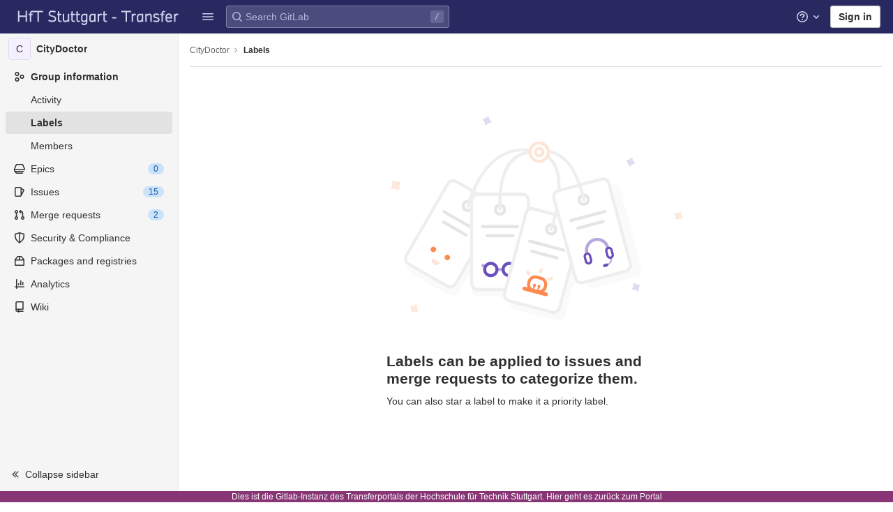

--- FILE ---
content_type: image/svg+xml
request_url: https://transfer.hft-stuttgart.de/gitlab/assets/illustrations/labels-8e25515b914d90c5cfc96395fdac6a62b49e3b11cd2a830a504fc8c67949e985.svg
body_size: 1584
content:
<svg xmlns="http://www.w3.org/2000/svg" viewBox="787 240 386 274" xmlns:xlink="http://www.w3.org/1999/xlink"><defs><circle id="a" cx="37" cy="107" r="8"/><circle id="b" cx="37" cy="75" r="8"/><circle id="c" cx="42" cy="93" r="8"/><circle id="d" cx="43" cy="75" r="8"/><mask id="e" width="16" height="16" x="0" y="0" fill="#fff"><use xlink:href="#a"/></mask><mask id="f" width="16" height="16" x="0" y="0" fill="#fff"><use xlink:href="#b"/></mask><mask id="g" width="16" height="16" x="0" y="0" fill="#fff"><use xlink:href="#c"/></mask><mask id="h" width="16" height="16" x="0" y="0" fill="#fff"><use xlink:href="#d"/></mask></defs><g fill="none" fill-rule="evenodd" transform="translate(791 244)"><g transform="rotate(30 49.554 229.722)"><rect width="74" height="124" x="8.6" y="95.9" fill="#FAFAFA" rx="8"/><rect width="74" height="124" y="87" fill="#FFF" stroke="#EEE" stroke-width="4" stroke-linecap="round" rx="8"/><circle cx="26.5" cy="178.5" r="3.5" fill="#FC8A51"/><circle cx="47.5" cy="178.5" r="3.5" fill="#FC8A51"/><rect width="50" height="4" x="12" y="127" fill="#E5E5E5" rx="2"/><rect width="38" height="4" x="18" y="139" fill="#E5E5E5" rx="2"/><use stroke="#E5E5E5" stroke-width="8" mask="url(#e)" stroke-linecap="round" xlink:href="#a"/><path stroke="#EEE" stroke-width="4" d="M37.3 107S10.5 18.3 81 .6" stroke-linecap="round"/><path fill="#FDE5D8" d="M31 189c0 3.3 2.7 6 6 6s6-2.7 6-6"/></g><g transform="translate(105 47)"><rect width="74" height="124" y="64" fill="#FAFAFA" rx="8"/><rect width="74" height="124" y="55" fill="#FFF" stroke="#EEE" stroke-width="4" stroke-linecap="round" rx="8"/><rect width="50" height="4" x="12" y="95" fill="#E5E5E5" rx="2"/><rect width="38" height="4" x="18" y="107" fill="#E5E5E5" rx="2"/><use stroke="#E5E5E5" stroke-width="8" mask="url(#f)" stroke-linecap="round" xlink:href="#b"/><path fill="#B5A7DD" d="M56 149.7c-.6-1-.2-2 .7-2.7l1.8-1c1-.6 2-.2 2.7.7.5 1 .2 2.2-.7 2.8l-1.8 1c-1 .5-2 .2-2.7-.8zm-37.8 0c.5-1 .2-2-.7-2.7l-1.8-1c-1-.6-2-.2-2.7.7-.6 1-.2 2.2.7 2.8l1.8 1c1 .5 2 .2 2.7-.8zM33 151h9v4h-9v-4z"/><path fill="#6B4FBB" d="M59 153c0-5.5-4.6-10-10-10-5.7 0-10 4.5-10 10s4.3 10 10 10c5.4 0 10-4.5 10-10zm-16 0c0-3.3 2.6-6 6-6 3.2 0 6 2.7 6 6s-2.8 6-6 6c-3.4 0-6-2.7-6-6zm-8 0c0-5.5-4.6-10-10-10-5.7 0-10 4.5-10 10s4.3 10 10 10c5.4 0 10-4.5 10-10zm-16 0c0-3.3 2.6-6 6-6 3.2 0 6 2.7 6 6s-2.8 6-6 6c-3.4 0-6-2.7-6-6z"/><path stroke="#EEE" stroke-width="4" d="M37 75S30 0 80 0" stroke-linecap="round"/></g><g transform="rotate(15 -82.507 752.644)"><rect width="74" height="124" x="14.6" y="81.8" fill="#FAFAFA" rx="8"/><rect width="74" height="124" x="5" y="73" fill="#FFF" stroke="#EEE" stroke-width="4" stroke-linecap="round" rx="8"/><path fill="#FDE5D8" d="M41 147c0-1 1-2 2-2s2 1 2 2v3c0 1-1 2-2 2s-2-1-2-2v-3zm16.8 6.2c.8-.7 2-.6 2.8.3.7.8.5 2-.3 2.8L58 158c-1 .8-2.2.7-3 0-.6-1-.4-2.3.4-3l2.4-1.8zm-32 3c-1-.6-1-2-.4-2.7.7-1 2-1 2.8-.3l2.4 1.8c.8.7 1 2 .3 3-.8.7-2 1-3 0l-2.3-1.7z"/><rect width="2" height="7" x="39" y="168" fill="#FC8A51" rx="1"/><rect width="2" height="7" x="45" y="168" fill="#FC8A51" rx="1"/><circle cx="40" cy="169" r="2" fill="#FC8A51"/><circle cx="46" cy="169" r="2" fill="#FC8A51"/><rect width="22" height="18" x="32" y="158" stroke="#FC8A51" stroke-width="4" rx="8"/><rect width="34" height="5" x="26" y="174" fill="#FC8A51" rx="2.5"/><rect width="50" height="4" x="17" y="113" fill="#E5E5E5" rx="2"/><rect width="38" height="4" x="23" y="125" fill="#E5E5E5" rx="2"/><use stroke="#E5E5E5" stroke-width="8" mask="url(#g)" stroke-linecap="round" xlink:href="#c"/><path stroke="#EEE" stroke-width="4" d="M42 93S50 0 0 0" stroke-linecap="round"/></g><g transform="rotate(-15 276.18 -697.744)"><rect width="74" height="124" x="18.7" y="65.6" fill="#FAFAFA" rx="8"/><rect width="74" height="124" x="6" y="55" fill="#FFF" stroke="#EEE" stroke-width="4" stroke-linecap="round" rx="8"/><g transform="translate(25 129)"><path stroke="#B5A7DD" stroke-width="4" d="M32 14c0-7.7-6.3-14-14-14S4 6.3 4 14" stroke-linecap="round"/><path stroke="#B5A7DD" stroke-width="2" d="M33 15v13c0 4.4-3.6 8-8 8" stroke-linecap="round"/><rect width="7" height="4" x="20" y="34" fill="#6B4FBB" rx="2"/><rect width="7" height="13" y="15" fill="#FFF" stroke="#6B4FBB" stroke-width="3" stroke-linejoin="round" rx="3.5"/><rect width="7" height="13" x="29" y="15" fill="#FFF" stroke="#6B4FBB" stroke-width="3" stroke-linejoin="round" transform="matrix(-1 0 0 1 65 0)" rx="3.5"/></g><rect width="50" height="4" x="18" y="95" fill="#E5E5E5" rx="2"/><rect width="38" height="4" x="24" y="107" fill="#E5E5E5" rx="2"/><use stroke="#E5E5E5" stroke-width="8" mask="url(#h)" stroke-linecap="round" xlink:href="#d"/><path stroke="#EEE" stroke-width="4" d="M43 75S50 0 0 0" stroke-linecap="round"/></g><circle cx="193" cy="47" r="12" fill="#FFF" stroke="#FDE5D8" stroke-width="4"/><circle cx="193" cy="47" r="5" fill="#FFF" stroke="#FDE5D8" stroke-width="4"/><g opacity=".2"><path fill="#FC8A51" d="M30.7 254.8l-2.6 1c-1 .5-1.7 0-1.7-1v-3l-1-2.7c-.4-1 .2-1.7 1.2-1.7h3l2.6-1c1.2-.4 2 .2 2 1.2l-.2 3 1 2.6c.5 1.2 0 2-1 2l-3-.2zm344-121l-2.6 1c-1 .5-1.7 0-1.7-1v-3l-1-2.7c-.4-1 .2-1.7 1.2-1.7h3l2.6-1c1.2-.4 2 .2 2 1.2l-.2 3 1 2.6c.5 1.2 0 2-1 2l-3-.2zM5.6 95H1.8c-1.3.2-2-.8-1.4-2l1.4-3.4-.2-3.8c0-1.3 1-2 2-1.4l3.6 1.4 3.7-.2c1.2 0 2 1 1.4 2L11 91.3V95c.2 1.2-.8 2-2 1.4L5.6 95z"/><path fill="#6B4FBB" d="M308.8 62l-2-2.3c-.7-.8-.5-1.7.6-2l2.8-1 2-2c1-.6 1.8-.4 2.2.7l.8 2.8 2 2c.8 1 .5 1.8-.5 2.2l-2.8.8-2.3 2c-.8.8-1.7.5-2-.5l-1-2.8zm9.2 164.6h-3c-1-.2-1.4-1-1-2l1.4-2.5v-3c.2-1 1-1.4 2-1l2.6 1.4h3c1 .2 1.5 1 1 2l-1.4 2.6v3c-.2 1-1 1.5-2 1l-2.5-1.4zM121.8 8l-2-2.3c-.7-.8-.5-1.7.6-2l2.8-1 2-2c1-.6 1.8-.4 2.2.7l.8 2.8 2 2c.8 1 .5 1.8-.5 2.2l-2.8.8-2.3 2c-.8.8-1.7.5-2-.5l-1-2.8z"/></g></g></svg>

--- FILE ---
content_type: text/javascript; charset=utf-8
request_url: https://transfer.hft-stuttgart.de/gitlab/assets/webpack/shortcutsBundle.a766ed47.chunk.js
body_size: 4349
content:
(this.webpackJsonp=this.webpackJsonp||[]).push([[910],{"79X9":function(e,t,o){"use strict";o.r(t),o.d(t,"default",(function(){return j}));var i=o("yBQT"),n=o.n(i),s=(o("WmlO"),o("3R5X"),o("W9Nl"),o("N8nX"),o("c5nz"),o("OZcL"),o("x5O4"),o("lxnW"),o("5sVn"),o("4xRc"),o("LM9r"),o("51O6"),o("une/"),o("Kypc"),o("yt6R"),o("6v3E"),o("RsOv"),o("JHu5"),o("XUYm"),o("h8Et"),o("6oy4")),r=o.n(s),c=o("O6x3"),a=o.n(c),d=o("q+nE"),u=o("oj/M"),l=o("xILg"),p=o("yYHy"),b=o("uw3E"),f=o("SPw5");const g=a.a.prototype.stopCallback;a.a.prototype.stopCallback=function(e,t,o){return-1===Object(b.pb)(b.mb).indexOf(o)&&g.call(this,e,t,o)};function h(e){const t=e.closest(".md-area").find(".js-md"),o=new Map;return t.each((function(){const e=r()(this),t=e.data("md-shortcuts");null!=t&&t.length&&o.set(e,t)})),o}class j{constructor(){this.onToggleHelp=this.onToggleHelp.bind(this),this.helpModalElement=null,this.helpModalVueInstance=null,a.a.bind(Object(b.pb)(b.lb),this.onToggleHelp),a.a.bind(Object(b.pb)(b.ib),j.focusSearch),a.a.bind(Object(b.pb)(b.c),this.focusFilter.bind(this)),a.a.bind(Object(b.pb)(b.nb),j.onTogglePerfBar),a.a.bind(Object(b.pb)(b.D),j.hideAppearingContent),a.a.bind(Object(b.pb)(b.kb),j.onToggleCanary);const e=document.body.dataset.findFile;a.a.bind(Object(b.pb)(b.C),(function(){return Object(l.a)(".shortcuts-todos")})),a.a.bind(Object(b.pb)(b.d),(function(){return Object(l.a)(".dashboard-shortcuts-activity")})),a.a.bind(Object(b.pb)(b.y),(function(){return Object(l.a)(".dashboard-shortcuts-issues")})),a.a.bind(Object(b.pb)(b.z),(function(){return Object(l.a)(".dashboard-shortcuts-merge_requests")})),a.a.bind(Object(b.pb)(b.A),(function(){return Object(l.a)(".dashboard-shortcuts-projects")})),a.a.bind(Object(b.pb)(b.x),(function(){return Object(l.a)(".dashboard-shortcuts-groups")})),a.a.bind(Object(b.pb)(b.e),(function(){return Object(l.a)(".dashboard-shortcuts-milestones")})),a.a.bind(Object(b.pb)(b.B),(function(){return Object(l.a)(".dashboard-shortcuts-snippets")})),a.a.bind(Object(b.pb)(b.mb),j.toggleMarkdownPreview),null!=e&&a.a.bind(Object(b.pb)(b.j),(function(){Object(p.P)(e)})),r()(document).on("click.more_help",".js-more-help-button",(function(e){r()(this).remove(),e.preventDefault()})),r()(".js-shortcuts-modal-trigger").off("click").on("click",this.onToggleHelp),Object(f.c)()&&Object(f.a)()}onToggleHelp(e){var t=this;null!=e&&e.preventDefault&&e.preventDefault(),this.helpModalElement&&this.helpModalVueInstance?(this.helpModalVueInstance.$destroy(),this.helpModalElement.remove(),this.helpModalElement=null,this.helpModalVueInstance=null):(this.helpModalElement=document.createElement("div"),document.body.append(this.helpModalElement),this.helpModalVueInstance=new d.default({el:this.helpModalElement,components:{ShortcutsHelp:function(){return Promise.all([o.e(38),o.e(952),o.e(1121)]).then(o.bind(null,"58ZD"))}},render:function(e){return e("shortcuts-help",{on:{hidden:t.onToggleHelp}})}}))}static onTogglePerfBar(e){e.preventDefault();Object(u.H)(Object(u.n)("perf_bar_enabled"))?Object(u.R)("perf_bar_enabled","false",{path:"/"}):Object(u.R)("perf_bar_enabled","true",{path:"/"}),Object(p.D)()}static onToggleCanary(e){e.preventDefault();const t=Object(u.H)(Object(u.n)("gitlab_canary"));Object(u.R)("gitlab_canary",(!t).toString(),{expires:365,path:"/"}),Object(p.D)()}static toggleMarkdownPreview(e){const t=r()(e.target),o=t.closest("form");t.hasClass("js-note-text")&&r()(".js-md-preview-button",o).focus(),r()(document).triggerHandler("markdown-preview:toggle",[e])}focusFilter(e){this.filterInput||(this.filterInput=r()("input[type=search]",".nav-controls")),this.filterInput.focus(),e.preventDefault()}static focusSearch(e){r()("#search").focus(),e.preventDefault&&e.preventDefault()}static hideAppearingContent(e){document.querySelectorAll(".tooltip, .popover").forEach((function(e){e.style.display="none"})),e.preventDefault&&e.preventDefault()}static initMarkdownEditorShortcuts(e,t){const o=h(e),i=new a.a(e[0]);e.data("local-mousetrap-instance",i),o.forEach((function(e,o){i.bind(e,(function(e){e.preventDefault(),t(o)}))}));const s=n()([...o.values()]),r=a.a.prototype.stopCallback;i.stopCallback=function(e,t,o){return!s.includes(o)&&r.call(this,e,t,o)}}static removeMarkdownEditorShortcuts(e){const t=e.data("local-mousetrap-instance");t&&h(e).forEach((function(e){t.unbind(e)}))}}},"7lWn":function(e,t){!function(e){var t=e.prototype.stopCallback;e.prototype.stopCallback=function(e,o,i){return!!this.paused||t.call(this,e,o,i)},e.prototype.pause=function(){this.paused=!0},e.prototype.unpause=function(){this.paused=!1},e.init()}(Mousetrap)},SPw5:function(e,t,o){"use strict";o.d(t,"c",(function(){return s})),o.d(t,"b",(function(){return r})),o.d(t,"a",(function(){return c}));var i=o("O6x3"),n=o.n(i);o("7lWn");const s=function(){try{return"true"===localStorage.getItem("shortcutsDisabled")}catch(e){return!1}};function r(){localStorage.setItem("shortcutsDisabled",!1),n.a.unpause()}function c(){localStorage.setItem("shortcutsDisabled",!0),n.a.pause()}},uw3E:function(e,t,o){"use strict";o.d(t,"lb",(function(){return a})),o.d(t,"A",(function(){return d})),o.d(t,"x",(function(){return u})),o.d(t,"d",(function(){return l})),o.d(t,"e",(function(){return p})),o.d(t,"B",(function(){return b})),o.d(t,"ib",(function(){return f})),o.d(t,"c",(function(){return g})),o.d(t,"y",(function(){return h})),o.d(t,"z",(function(){return j})),o.d(t,"C",(function(){return m})),o.d(t,"nb",(function(){return y})),o.d(t,"D",(function(){return O})),o.d(t,"kb",(function(){return K})),o.d(t,"a",(function(){return v})),o.d(t,"M",(function(){return k})),o.d(t,"jb",(function(){return T})),o.d(t,"N",(function(){return w})),o.d(t,"mb",(function(){return S})),o.d(t,"b",(function(){return D})),o.d(t,"eb",(function(){return M})),o.d(t,"fb",(function(){return x})),o.d(t,"hb",(function(){return C})),o.d(t,"db",(function(){return E})),o.d(t,"gb",(function(){return R})),o.d(t,"cb",(function(){return I})),o.d(t,"q",(function(){return q})),o.d(t,"f",(function(){return F})),o.d(t,"r",(function(){return P})),o.d(t,"i",(function(){return z})),o.d(t,"j",(function(){return B})),o.d(t,"g",(function(){return H})),o.d(t,"t",(function(){return L})),o.d(t,"s",(function(){return W})),o.d(t,"k",(function(){return A})),o.d(t,"W",(function(){return N})),o.d(t,"l",(function(){return V})),o.d(t,"o",(function(){return Y})),o.d(t,"m",(function(){return _})),o.d(t,"p",(function(){return U})),o.d(t,"h",(function(){return J})),o.d(t,"n",(function(){return X})),o.d(t,"u",(function(){return Z})),o.d(t,"w",(function(){return Q})),o.d(t,"v",(function(){return $})),o.d(t,"ab",(function(){return ee})),o.d(t,"Z",(function(){return te})),o.d(t,"bb",(function(){return oe})),o.d(t,"X",(function(){return ie})),o.d(t,"Y",(function(){return ne})),o.d(t,"F",(function(){return se})),o.d(t,"G",(function(){return re})),o.d(t,"E",(function(){return ce})),o.d(t,"I",(function(){return ae})),o.d(t,"J",(function(){return de})),o.d(t,"S",(function(){return ue})),o.d(t,"U",(function(){return le})),o.d(t,"R",(function(){return pe})),o.d(t,"T",(function(){return be})),o.d(t,"V",(function(){return fe})),o.d(t,"Q",(function(){return ge})),o.d(t,"O",(function(){return he})),o.d(t,"P",(function(){return je})),o.d(t,"K",(function(){return me})),o.d(t,"L",(function(){return ye})),o.d(t,"H",(function(){return Oe})),o.d(t,"ob",(function(){return De})),o.d(t,"pb",(function(){return Me}));var i=o("odYa"),n=o.n(i),s=o("xqp2"),r=o("t9l/");const c=n()((function(){let e={};if(s.a.canUseLocalStorage())try{e=JSON.parse(localStorage.getItem("gl-keyboard-shortcuts-customizations")||"{}")}catch(e){}return e})),a={id:"globalShortcuts.toggleKeyboardShortcutsDialog",description:Object(r.a)("Toggle keyboard shortcuts help dialog"),defaultKeys:["?"]},d={id:"globalShortcuts.goToYourProjects",description:Object(r.a)("Go to your projects"),defaultKeys:["shift+p"]},u={id:"globalShortcuts.goToYourGroups",description:Object(r.a)("Go to your groups"),defaultKeys:["shift+g"]},l={id:"globalShortcuts.goToActivityFeed",description:Object(r.a)("Go to the activity feed"),defaultKeys:["shift+a"]},p={id:"globalShortcuts.goToMilestoneList",description:Object(r.a)("Go to the milestone list"),defaultKeys:["shift+l"]},b={id:"globalShortcuts.goToYourSnippets",description:Object(r.a)("Go to your snippets"),defaultKeys:["shift+s"]},f={id:"globalShortcuts.startSearch",description:Object(r.a)("Start search"),defaultKeys:["s","/"]},g={id:"globalShortcuts.focusFilterBar",description:Object(r.a)("Focus filter bar"),defaultKeys:["f"]},h={id:"globalShortcuts.goToYourIssues",description:Object(r.a)("Go to your issues"),defaultKeys:["shift+i"]},j={id:"globalShortcuts.goToYourMergeRequests",description:Object(r.a)("Go to your merge requests"),defaultKeys:["shift+m"]},m={id:"globalShortcuts.goToYourTodoList",description:Object(r.a)("Go to your To-Do list"),defaultKeys:["shift+t"]},y={id:"globalShortcuts.togglePerformanceBar",description:Object(r.a)("Toggle the Performance Bar"),defaultKeys:["p b"]},O={id:"globalShortcuts.hideAppearingContent",description:Object(r.a)("Hide tooltips or popovers"),defaultKeys:["esc"]},K={id:"globalShortcuts.toggleCanary",description:Object(r.a)("Toggle GitLab Next"),defaultKeys:["g x"]},v={id:"editing.boldText",description:Object(r.a)("Bold text"),defaultKeys:["mod+b"],customizable:!1},k={id:"editing.italicText",description:Object(r.a)("Italic text"),defaultKeys:["mod+i"],customizable:!1},T={id:"editing.strikethroughText",description:Object(r.a)("Strikethrough text"),defaultKeys:["mod+shift+x"],customizable:!1},w={id:"editing.linkText",description:Object(r.a)("Link text"),defaultKeys:["mod+k"],customizable:!1},S={id:"editing.toggleMarkdownPreview",description:Object(r.a)("Toggle Markdown preview"),defaultKeys:["ctrl+shift+p","command+shift+p"]},G={id:"editing.editRecentComment",description:Object(r.a)("Edit your most recent comment in a thread (from an empty textarea)"),defaultKeys:["up"]},D={id:"wiki.editWikiPage",description:Object(r.a)("Edit wiki page"),defaultKeys:["e"]},M={id:"repositoryGraph.scrollLeft",description:Object(r.a)("Scroll left"),defaultKeys:["left","h"]},x={id:"repositoryGraph.scrollRight",description:Object(r.a)("Scroll right"),defaultKeys:["right","l"]},C={id:"repositoryGraph.scrollUp",description:Object(r.a)("Scroll up"),defaultKeys:["up","k"]},E={id:"repositoryGraph.scrollDown",description:Object(r.a)("Scroll down"),defaultKeys:["down","j"]},R={id:"repositoryGraph.scrollToTop",description:Object(r.a)("Scroll to top"),defaultKeys:["shift+up","shift+k"]},I={id:"repositoryGraph.scrollToBottom",description:Object(r.a)("Scroll to bottom"),defaultKeys:["shift+down","shift+j"]},q={id:"project.goToOverview",description:Object(r.a)("Go to the project's overview page"),defaultKeys:["g p"]},F={id:"project.goToActivityFeed",description:Object(r.a)("Go to the project's activity feed"),defaultKeys:["g v"]},P={id:"project.goToReleases",description:Object(r.a)("Go to releases"),defaultKeys:["g r"]},z={id:"project.goToFiles",description:Object(r.a)("Go to files"),defaultKeys:["g f"]},B={id:"project.goToFindFile",description:Object(r.a)("Go to find file"),defaultKeys:["t"]},H={id:"project.goToCommits",description:Object(r.a)("Go to commits"),defaultKeys:["g c"]},L={id:"project.goToRepoGraph",description:Object(r.a)("Go to repository graph"),defaultKeys:["g n"]},W={id:"project.goToRepoCharts",description:Object(r.a)("Go to repository charts"),defaultKeys:["g d"]},A={id:"project.goToIssues",description:Object(r.a)("Go to issues"),defaultKeys:["g i"]},N={id:"project.newIssue",description:Object(r.a)("New issue"),defaultKeys:["i"]},V={id:"project.goToIssueBoards",description:Object(r.a)("Go to issue boards"),defaultKeys:["g b"]},Y={id:"project.goToMergeRequests",description:Object(r.a)("Go to merge requests"),defaultKeys:["g m"]},_={id:"project.goToJobs",description:Object(r.a)("Go to jobs"),defaultKeys:["g j"]},U={id:"project.goToMetrics",description:Object(r.a)("Go to metrics"),defaultKeys:["g l"]},J={id:"project.goToEnvironments",description:Object(r.a)("Go to environments"),defaultKeys:["g e"]},X={id:"project.goToKubernetes",description:Object(r.a)("Go to kubernetes"),defaultKeys:["g k"]},Z={id:"project.goToSnippets",description:Object(r.a)("Go to snippets"),defaultKeys:["g s"]},Q={id:"project.goToWiki",description:Object(r.a)("Go to wiki"),defaultKeys:["g w"]},$={id:"project.goToWebIDE",description:Object(r.a)("Open in Web IDE"),defaultKeys:["."]},ee={id:"projectFiles.moveSelectionUp",description:Object(r.a)("Move selection up"),defaultKeys:["up"]},te={id:"projectFiles.moveSelectionDown",description:Object(r.a)("Move selection down"),defaultKeys:["down"]},oe={id:"projectFiles.openSelection",description:Object(r.a)("Open Selection"),defaultKeys:["enter"]},ie={id:"projectFiles.goBack",description:Object(r.a)("Go back (while searching for files)"),defaultKeys:["esc"]},ne={id:"projectFiles.goToFilePermalink",description:Object(r.a)("Go to file permalink (while viewing a file)"),defaultKeys:["y"]},se={id:"issuables.commentReply",description:Object(r.a)("Comment/Reply (quoting selected text)"),defaultKeys:["r"]},re={id:"issuables.editDescription",description:Object(r.a)("Edit description"),defaultKeys:["e"]},ce={id:"issuables.changeLabel",description:Object(r.a)("Change label"),defaultKeys:["l"]},ae={id:"issuesMRs.changeAssignee",description:Object(r.a)("Change assignee"),defaultKeys:["a"]},de={id:"issuesMRs.changeMilestone",description:Object(r.a)("Change milestone"),defaultKeys:["m"]},ue={id:"mergeRequests.nextFileInDiff",description:Object(r.a)("Next file in diff"),defaultKeys:["]","j"]},le={id:"mergeRequests.previousFileInDiff",description:Object(r.a)("Previous file in diff"),defaultKeys:["[","k"]},pe={id:"mergeRequests.goToFile",description:Object(r.a)("Go to file"),defaultKeys:["mod+p","t"],customizable:!1},be={id:"mergeRequests.nextUnresolvedDiscussion",description:Object(r.a)("Next unresolved discussion"),defaultKeys:["n"]},fe={id:"mergeRequests.previousUnresolvedDiscussion",description:Object(r.a)("Previous unresolved discussion"),defaultKeys:["p"]},ge={id:"mergeRequests.copySourceBranchName",description:Object(r.a)("Copy source branch name"),defaultKeys:["b"]},he={id:"mergeRequestCommits.nextCommit",description:Object(r.a)("Next commit"),defaultKeys:["c"]},je={id:"mergeRequestCommits.previousCommit",description:Object(r.a)("Previous commit"),defaultKeys:["x"]},me={id:"issues.nextDesign",description:Object(r.a)("Next design"),defaultKeys:["right"]},ye={id:"issues.previousDesign",description:Object(r.a)("Previous design"),defaultKeys:["left"]},Oe={id:"issues.closeDesign",description:Object(r.a)("Close design"),defaultKeys:["esc"]},Ke={id:"webIDE.goToFile",description:Object(r.a)("Go to file"),defaultKeys:["mod+p"]},ve={id:"webIDE.commit",description:Object(r.a)("Commit (when editing commit message)"),defaultKeys:["mod+enter"],customizable:!1},ke={id:"metrics.expandPanel",description:Object(r.a)("Expand panel"),defaultKeys:["e"],customizable:!1},Te={id:"metrics.viewLogs",description:Object(r.a)("View logs"),defaultKeys:["l"],customizable:!1},we={id:"metrics.downloadCSV",description:Object(r.a)("Download CSV"),defaultKeys:["d"],customizable:!1},Se={id:"metrics.copyLinkToChart",description:Object(r.a)("Copy link to chart"),defaultKeys:["c"],customizable:!1},Ge={id:"metrics.showAlerts",description:Object(r.a)("Alerts"),defaultKeys:["a"],customizable:!1},De=[{id:"globalShortcuts",name:Object(r.a)("Global Shortcuts"),keybindings:[a,d,u,l,p,b,f,g,h,j,m,y,O]},{id:"editing",name:Object(r.a)("Editing"),keybindings:[v,k,T,w,S,G]},{id:"wiki",name:Object(r.a)("Wiki"),keybindings:[D]},{id:"repositoryGraph",name:Object(r.a)("Repository Graph"),keybindings:[M,x,C,E,R,I]},{id:"project",name:Object(r.a)("Project"),keybindings:[q,F,P,z,B,H,L,W,A,N,V,Y,_,U,J,X,Z,Q,$]},{id:"projectFiles",name:Object(r.a)("Project Files"),keybindings:[ee,te,oe,ie,ne]},{id:"issuables",name:Object(r.a)("Epics, issues, and merge requests"),keybindings:[se,re,ce]},{id:"issuesMRs",name:Object(r.a)("Issues and merge requests"),keybindings:[ae,de]},{id:"mergeRequests",name:Object(r.a)("Merge requests"),keybindings:[ue,le,pe,be,fe,ge]},{id:"mergeRequestCommits",name:Object(r.a)("Merge request commits"),keybindings:[he,je]},{id:"issues",name:Object(r.a)("Issues"),keybindings:[me,ye,Oe]},{id:"webIDE",name:Object(r.a)("Web IDE"),keybindings:[Ke,ve]},{id:"metrics",name:Object(r.a)("Metrics"),keybindings:[ke,Te,we,Se,Ge]},{id:"misc",name:Object(r.a)("Miscellaneous"),keybindings:[K]}],Me=function(e){return function(e){return!("customizable"in e)||Boolean(e.customizable)}(e)&&c()[e.id]||e.defaultKeys}}}]);
//# sourceMappingURL=shortcutsBundle.a766ed47.chunk.js.map

--- FILE ---
content_type: text/javascript; charset=utf-8
request_url: https://transfer.hft-stuttgart.de/gitlab/assets/webpack/commons-pages.admin.labels.edit-pages.admin.labels.index-pages.groups.labels.edit-pages.groups.label-5bec8119.3dc2e074.chunk.js
body_size: 26498
content:
(this.webpackJsonp=this.webpackJsonp||[]).push([[91,38,1119],{"1pIC":function(t,e,n){"use strict";e.a={props:{id:{type:String}},data:function(){return{localId_:null}},computed:{safeId:function(){var t=this.id||this.localId_;return function(e){return t?(e=String(e||"").replace(/\s+/g,"_"))?t+"_"+e:t:null}}},mounted:function(){var t=this;this.$nextTick((function(){t.localId_="__BVID__".concat(t._uid)}))}}},MZHJ:function(t,e,n){"use strict";n.d(e,"a",(function(){return h}));var o=n("Z2pp"),i=n("DQ7i"),r=n("jyii"),a=n("/Zha"),l=n("gCUY"),s=n("BhOj"),c=n("G55H"),d=n("mYXc");var u=Object(l.c)({content:{type:String,default:"&times;"},disabled:{type:Boolean,default:!1},ariaLabel:{type:String,default:"Close"},textVariant:{type:String}},r.f),h=o.a.extend({name:r.f,functional:!0,props:u,render:function(t,e){var n,o,r,l=e.props,u=e.data,h=e.slots,f=e.scopedSlots,p=h(),b=f||{},g={staticClass:"close",class:(n={},o="text-".concat(l.textVariant),r=l.textVariant,o in n?Object.defineProperty(n,o,{value:r,enumerable:!0,configurable:!0,writable:!0}):n[o]=r,n),attrs:{type:"button",disabled:l.disabled,"aria-label":l.ariaLabel?String(l.ariaLabel):null},on:{click:function(t){l.disabled&&Object(c.d)(t)&&Object(s.d)(t)}}};return Object(d.a)(a.c,b,p)||(g.domProps={innerHTML:l.content}),t("button",Object(i.a)(u,g),Object(d.b)(a.c,{},b,p))}})},SYh6:function(t,e,n){"use strict";n("N8nX"),n("c5nz"),n("OZcL"),n("x5O4"),n("lxnW"),n("5sVn"),n("4xRc"),n("LM9r"),n("51O6"),n("une/"),n("Kypc"),n("yt6R"),n("6v3E"),n("RsOv"),n("ujLG"),n("3R5X"),n("HaUQ"),n("JHu5"),n("XUYm");class o{constructor(){this.$_all=new Map}dispose(){this.$_all.clear()}$on(t,e){const n=this.$_all.get(t);n&&n.push(e)||this.$_all.set(t,[e])}$off(t,e){const n=this.$_all.get(t)||[],o=e?n.filter((function(t){return t!==e})):[];o.length?this.$_all.set(t,o):this.$_all.delete(t)}$once(t,e){var n=this;const o=function(){n.$off(t,o),e(...arguments)};this.$on(t,o)}$emit(t){for(var e=arguments.length,n=new Array(e>1?e-1:0),o=1;o<e;o++)n[o-1]=arguments[o];(this.$_all.get(t)||[]).forEach((function(t){t(...n)}))}}e.a=function(){return new o}},WUL8:function(t,e,n){"use strict";n.d(e,"b",(function(){return M})),n.d(e,"d",(function(){return $})),n.d(e,"c",(function(){return B})),n.d(e,"a",(function(){return P}));n("WmlO"),n("3R5X"),n("W9Nl"),n("JHu5"),n("XUYm");var o=n("6oy4"),i=n.n(o),r=n("q+nE"),a=n("/LsX"),l=n("SJBi"),s=n("RlQ7"),c=n.n(s),d=n("lT7T"),u=n("nPFI"),h=n("cuRJ"),f={components:{GlModal:d.a,GlSprintf:u.a,GlButton:h.a},props:{selector:{type:String,required:!0}},data:()=>({labelName:"",subjectName:"",destroyPath:"",modalId:c()("modal-delete-label-")}),mounted(){var t=this;document.querySelectorAll(this.selector).forEach((function(e){e.addEventListener("click",(function(n){n.preventDefault();const{labelName:o,subjectName:i,destroyPath:r}=e.dataset;t.labelName=o,t.subjectName=i,t.destroyPath=r,t.openModal()}))}))},methods:{openModal(){this.$refs.modal.show()},closeModal(){this.$refs.modal.hide()}}},p=n("bPvS"),b=Object(p.a)(f,(function(){var t=this,e=t.$createElement,n=t._self._c||e;return n("gl-modal",{ref:"modal",attrs:{"modal-id":t.modalId},scopedSlots:t._u([{key:"modal-title",fn:function(){return[n("gl-sprintf",{attrs:{message:t.__("Delete label: %{labelName}")},scopedSlots:t._u([{key:"labelName",fn:function(){return[t._v("\n        "+t._s(t.labelName)+"\n      ")]},proxy:!0}])})]},proxy:!0},{key:"modal-footer",fn:function(){return[n("gl-button",{attrs:{category:"secondary"},on:{click:t.closeModal}},[t._v(t._s(t.__("Cancel")))]),t._v(" "),n("gl-button",{attrs:{category:"primary",variant:"danger",href:t.destroyPath,"data-method":"delete","data-testid":"delete-button"}},[t._v(t._s(t.__("Delete label")))])]},proxy:!0}])},[t._v(" "),t.subjectName?n("gl-sprintf",{attrs:{message:t.__("%{strongStart}"+t.labelName+"%{strongEnd} will be permanently deleted from "+t.subjectName+". This cannot be undone.")},scopedSlots:t._u([{key:"strong",fn:function(e){var o=e.content;return[n("strong",[t._v(t._s(o))])]}}],null,!1,3347598221)}):n("gl-sprintf",{attrs:{message:t.__("%{strongStart}"+t.labelName+"%{strongEnd} will be permanently deleted. This cannot be undone.")},scopedSlots:t._u([{key:"strong",fn:function(e){var o=e.content;return[n("strong",[t._v(t._s(o))])]}}])})],1)}),[],!1,null,null,null).exports,g=n("teVv"),m=n("mphk"),v=n("yYHy"),y=n("t9l/"),O=n("SYh6"),w=Object(O.a)(),_={primaryProps:{text:Object(y.g)("Labels|Promote Label"),attributes:[{variant:"confirm"}]},cancelProps:{text:Object(y.a)("Cancel")},components:{GlModal:d.a,GlSprintf:u.a},props:{url:{type:String,required:!0},labelTitle:{type:String,required:!0},labelColor:{type:String,required:!0},labelTextColor:{type:String,required:!0},groupName:{type:String,required:!0}},computed:{text(){return Object(y.h)(Object(y.g)("Labels|Promoting %{labelTitle} will make it available for all projects inside %{groupName}.\n        Existing project labels with the same title will be merged. If a group label with the same title exists,\n        it will also be merged. This action cannot be reversed."),{labelTitle:this.labelTitle,groupName:this.groupName})}},methods:{onSubmit(){var t=this;return w.$emit("promoteLabelModal.requestStarted",this.url),m.a.post(this.url,{params:{format:"json"}}).then((function(e){w.$emit("promoteLabelModal.requestFinished",{labelUrl:t.url,successful:!0}),Object(v.P)(e.data.url)})).catch((function(e){w.$emit("promoteLabelModal.requestFinished",{labelUrl:t.url,successful:!1}),Object(g.default)({message:e})}))}}},S=Object(p.a)(_,(function(){var t=this,e=t.$createElement,n=t._self._c||e;return n("gl-modal",{attrs:{"modal-id":"promote-label-modal","action-primary":t.$options.primaryProps,"action-cancel":t.$options.cancelProps},on:{primary:t.onSubmit},scopedSlots:t._u([{key:"modal-title",fn:function(){return[n("div",{staticClass:"modal-title-with-label"},[n("gl-sprintf",{attrs:{message:t.s__("Labels|%{spanStart}Promote label%{spanEnd} %{labelTitle} %{spanStart}to Group Label?%{spanEnd}")},scopedSlots:t._u([{key:"labelTitle",fn:function(){return[n("span",{staticClass:"label color-label",style:"background-color: "+t.labelColor+"; color: "+t.labelTextColor+";"},[t._v("\n            "+t._s(t.labelTitle)+"\n          ")])]},proxy:!0},{key:"span",fn:function(e){var o=e.content;return[n("span",[t._v(t._s(o))])]}}])})],1)]},proxy:!0}])},[t._v("\n  "+t._s(t.text)+"\n")])}),[],!1,null,null,null).exports,C=n("16BQ");const E={group:Object(y.a)("Unsubscribe at group level"),project:Object(y.a)("Unsubscribe at project level")};class j{constructor(t){const e=i()(t);this.$dropdown=e.find(".dropdown"),this.$subscribeButtons=e.find(".js-subscribe-button"),this.$unsubscribeButtons=e.find(".js-unsubscribe-button"),this.$subscribeButtons.on("click",this.subscribe.bind(this)),this.$unsubscribeButtons.on("click",this.unsubscribe.bind(this))}unsubscribe(t){var e=this;t.preventDefault();const n=this.$unsubscribeButtons.attr("data-url");m.a.post(n).then((function(){e.toggleSubscriptionButtons(),e.$unsubscribeButtons.removeAttr("data-url")})).catch((function(){return Object(g.default)({message:Object(y.a)("There was an error when unsubscribing from this label.")})}))}subscribe(t){var e=this;t.preventDefault();const n=i()(t.currentTarget),o=n.attr("data-url");this.$unsubscribeButtons.attr("data-url",o),m.a.post(o).then((function(){return j.setNewTooltip(n)})).then((function(){return e.toggleSubscriptionButtons()})).catch((function(){return Object(g.default)({message:Object(y.a)("There was an error when subscribing to this label.")})}))}toggleSubscriptionButtons(){this.$dropdown.toggleClass("hidden"),this.$subscribeButtons.toggleClass("hidden"),this.$unsubscribeButtons.toggleClass("hidden")}static setNewTooltip(t){if(!t.hasClass("js-subscribe-button"))return;const e=t.hasClass("js-group-level")?"group":"project",n=E[e],o=i()(".js-unsubscribe-button",t.closest(".label-actions-list"));Object(C.d)(o),o.attr("title",""+n),Object(C.c)(o)}}var D=n("d80H");class T{constructor(){let{togglePriorityButton:t,prioritizedLabels:e,otherLabels:n}=arguments.length>0&&void 0!==arguments[0]?arguments[0]:{};this.togglePriorityButton=t||i()(".js-toggle-priority"),this.prioritizedLabels=e||i()(".js-prioritized-labels"),this.otherLabels=n||i()(".js-other-labels"),this.errorMessage=Object(y.a)("Unable to update label prioritization at this time"),this.emptyState=document.querySelector("#js-priority-labels-empty-state"),this.$badgeItemTemplate=i()("#js-badge-item-template"),"sortable"in this.prioritizedLabels.data()&&D.default.create(this.prioritizedLabels.get(0),{filter:".empty-message",forceFallback:!0,fallbackClass:"is-dragging",dataIdAttr:"data-id",onUpdate:this.onPrioritySortUpdate.bind(this)}),this.bindEvents()}bindEvents(){return this.togglePriorityButton.on("click",this,this.onTogglePriorityClick)}onTogglePriorityClick(t){t.preventDefault();const e=t.data,n=i()(t.currentTarget),o=i()("#"+n.data("domId")),r=n.parents(".js-prioritized-labels").length?"remove":"add",a=i()("#"+n.find(".has-tooltip:visible").attr("aria-describedby"));Object(C.b)(a),e.toggleLabelPriority(o,r),e.toggleEmptyState(o,n,r)}toggleEmptyState(){this.emptyState.classList.toggle("hidden",Boolean(this.prioritizedLabels[0].querySelector(":scope > li")))}toggleLabelPriority(t,e,n){null==n&&(n=!0);const o=t.find(".js-toggle-priority").data("url");let i=this.prioritizedLabels,r=this.otherLabels;const a=this.rollbackLabelPosition.bind(this,t,e);"remove"===e&&(i=this.otherLabels,r=this.prioritizedLabels);const l=t.detach();this.toggleLabelPriorityBadge(l,e);const s=i.find("li.label-list-item");s.length?s.last().after(l):l.appendTo(i),r.find("li").length&&r.find(".empty-message").removeClass("hidden"),i.find("> li:not(.empty-message)").length&&i.find(".empty-message").addClass("hidden"),n&&("remove"===e?(m.a.delete(o).catch(a),r.find("li").length||r.find(".empty-message").removeClass("hidden")):this.savePrioritySort(t,e).catch(a))}toggleLabelPriorityBadge(t,e){"remove"===e?i()(".js-priority-badge",t).remove():i()(".label-links",t).append(this.$badgeItemTemplate.clone().html())}onPrioritySortUpdate(){var t=this;this.savePrioritySort().catch((function(){return Object(g.default)({message:t.errorMessage})}))}savePrioritySort(){return m.a.post(this.prioritizedLabels.data("url"),{label_ids:this.getSortedLabelsIds()})}rollbackLabelPosition(t,e){const n="remove"===e?"add":"remove";this.toggleLabelPriority(t,n,!1),Object(g.default)({message:this.errorMessage})}getSortedLabelsIds(){const t=[];return this.prioritizedLabels.find("> li").each((function(){const e=i()(this).data("id");e&&t.push(e)})),t}}n("uHfJ"),n("R0RX");const x={group:{subscribed:Object(y.a)("Unsubscribe at group level"),unsubscribed:Object(y.a)("Subscribe at group level")},project:{subscribed:Object(y.a)("Unsubscribe at project level"),unsubscribed:Object(y.a)("Subscribe at project level")}};class k{constructor(t){this.$container=i()(t),this.$buttons=this.$container.find(".js-subscribe-button"),this.$buttons.on("click",this.toggleSubscription.bind(this))}toggleSubscription(t){var e=this;t.preventDefault();const n=i()(t.currentTarget),o=n.attr("data-url"),r=n.attr("data-status");n.addClass("disabled"),m.a.post(o).then((function(){let t,o;[t,o]="unsubscribed"===r?["subscribed",Object(y.a)("Unsubscribe")]:["unsubscribed",Object(y.a)("Subscribe")],n.removeClass("disabled"),e.$buttons.attr("data-status",t),e.$buttons.find("> span").text(o),e.$buttons.map((function(e,n){const r=i()(n),a=r.attr("data-original-title");return a&&k.setNewTitle(r,a,t,o),n}))})).catch((function(){return Object(g.default)({message:Object(y.a)("There was an error subscribing to this label.")})}))}static setNewTitle(t,e,n){const o=/group/.test(e)?"group":"project",i=x[o][n];t.attr("title",i),Object(C.c)(t)}}function M(){let t=arguments.length>0&&void 0!==arguments[0]?arguments[0]:{};new r.default({name:"DeleteLabelModalRoot",render:e=>e(b,{props:{selector:".js-delete-label-modal-button",...t}})}).$mount()}function $(){i()(".prioritized-labels").length&&new T,i()(".js-label-subscription").each((function(t,e){const n=i()(e);n.find(".dropdown-group-label").length?new j(n):new k(n)}))}function B(){r.default.use(l.a),$(),M();const t=function(t){let{labelUrl:e,successful:n}=t;const o=document.querySelector(`.js-promote-project-label-button[data-url="${e}"]`);n||o.removeAttribute("disabled")},e=function(e){document.querySelector(`.js-promote-project-label-button[data-url="${e}"]`).setAttribute("disabled",""),w.$once("promoteLabelModal.requestFinished",t)},n=document.querySelectorAll(".js-promote-project-label-button");return new r.default({el:"#js-promote-label-modal",name:"PromoteLabelModal",data:()=>({modalProps:{labelTitle:"",labelColor:"",labelTextColor:"",url:"",groupName:""}}),mounted(){var t=this;w.$on("promoteLabelModal.props",this.setModalProps),w.$emit("promoteLabelModal.mounted"),n.forEach((function(n){n.removeAttribute("disabled"),n.addEventListener("click",(function(){t.$root.$emit(a.e,"promote-label-modal"),w.$once("promoteLabelModal.requestStarted",e),t.setModalProps({labelTitle:n.dataset.labelTitle,labelColor:n.dataset.labelColor,labelTextColor:n.dataset.labelTextColor,url:n.dataset.url,groupName:n.dataset.groupName})}))}))},beforeDestroy(){w.$off("promoteLabelModal.props",this.setModalProps)},methods:{setModalProps(t){this.modalProps=t}},render(t){return t(S,{props:this.modalProps})}})}function P(){const t=document.querySelector(".js-admin-labels-container"),e=null==t?void 0:t.querySelector(".gl-pagination"),n=document.querySelector(".js-admin-labels-empty-state");function o(){this.closest("li").classList.add("gl-display-none!");document.querySelectorAll("ul.manage-labels-list li:not(.gl-display-none\\!)").length<1&&!e&&n&&(n.classList.remove("gl-display-none"),t.classList.add("gl-display-none"))}document.querySelectorAll(".js-remove-label").forEach((function(t){t.addEventListener("ajax:success",o)}))}},d80H:function(t,e,n){"use strict";
/**!
 * Sortable 1.10.2
 * @author	RubaXa   <trash@rubaxa.org>
 * @author	owenm    <owen23355@gmail.com>
 * @license MIT
 */
function o(t){return(o="function"==typeof Symbol&&"symbol"==typeof Symbol.iterator?function(t){return typeof t}:function(t){return t&&"function"==typeof Symbol&&t.constructor===Symbol&&t!==Symbol.prototype?"symbol":typeof t})(t)}function i(t,e,n){return e in t?Object.defineProperty(t,e,{value:n,enumerable:!0,configurable:!0,writable:!0}):t[e]=n,t}function r(){return(r=Object.assign||function(t){for(var e=1;e<arguments.length;e++){var n=arguments[e];for(var o in n)Object.prototype.hasOwnProperty.call(n,o)&&(t[o]=n[o])}return t}).apply(this,arguments)}function a(t){for(var e=1;e<arguments.length;e++){var n=null!=arguments[e]?arguments[e]:{},o=Object.keys(n);"function"==typeof Object.getOwnPropertySymbols&&(o=o.concat(Object.getOwnPropertySymbols(n).filter((function(t){return Object.getOwnPropertyDescriptor(n,t).enumerable})))),o.forEach((function(e){i(t,e,n[e])}))}return t}function l(t,e){if(null==t)return{};var n,o,i=function(t,e){if(null==t)return{};var n,o,i={},r=Object.keys(t);for(o=0;o<r.length;o++)n=r[o],e.indexOf(n)>=0||(i[n]=t[n]);return i}(t,e);if(Object.getOwnPropertySymbols){var r=Object.getOwnPropertySymbols(t);for(o=0;o<r.length;o++)n=r[o],e.indexOf(n)>=0||Object.prototype.propertyIsEnumerable.call(t,n)&&(i[n]=t[n])}return i}function s(t){return function(t){if(Array.isArray(t)){for(var e=0,n=new Array(t.length);e<t.length;e++)n[e]=t[e];return n}}(t)||function(t){if(Symbol.iterator in Object(t)||"[object Arguments]"===Object.prototype.toString.call(t))return Array.from(t)}(t)||function(){throw new TypeError("Invalid attempt to spread non-iterable instance")}()}n.r(e),n.d(e,"MultiDrag",(function(){return ye})),n.d(e,"Sortable",(function(){return Ft})),n.d(e,"Swap",(function(){return se}));function c(t){if("undefined"!=typeof window&&window.navigator)return!!navigator.userAgent.match(t)}var d=c(/(?:Trident.*rv[ :]?11\.|msie|iemobile|Windows Phone)/i),u=c(/Edge/i),h=c(/firefox/i),f=c(/safari/i)&&!c(/chrome/i)&&!c(/android/i),p=c(/iP(ad|od|hone)/i),b=c(/chrome/i)&&c(/android/i),g={capture:!1,passive:!1};function m(t,e,n){t.addEventListener(e,n,!d&&g)}function v(t,e,n){t.removeEventListener(e,n,!d&&g)}function y(t,e){if(e){if(">"===e[0]&&(e=e.substring(1)),t)try{if(t.matches)return t.matches(e);if(t.msMatchesSelector)return t.msMatchesSelector(e);if(t.webkitMatchesSelector)return t.webkitMatchesSelector(e)}catch(t){return!1}return!1}}function O(t){return t.host&&t!==document&&t.host.nodeType?t.host:t.parentNode}function w(t,e,n,o){if(t){n=n||document;do{if(null!=e&&(">"===e[0]?t.parentNode===n&&y(t,e):y(t,e))||o&&t===n)return t;if(t===n)break}while(t=O(t))}return null}var _,S=/\s+/g;function C(t,e,n){if(t&&e)if(t.classList)t.classList[n?"add":"remove"](e);else{var o=(" "+t.className+" ").replace(S," ").replace(" "+e+" "," ");t.className=(o+(n?" "+e:"")).replace(S," ")}}function E(t,e,n){var o=t&&t.style;if(o){if(void 0===n)return document.defaultView&&document.defaultView.getComputedStyle?n=document.defaultView.getComputedStyle(t,""):t.currentStyle&&(n=t.currentStyle),void 0===e?n:n[e];e in o||-1!==e.indexOf("webkit")||(e="-webkit-"+e),o[e]=n+("string"==typeof n?"":"px")}}function j(t,e){var n="";if("string"==typeof t)n=t;else do{var o=E(t,"transform");o&&"none"!==o&&(n=o+" "+n)}while(!e&&(t=t.parentNode));var i=window.DOMMatrix||window.WebKitCSSMatrix||window.CSSMatrix||window.MSCSSMatrix;return i&&new i(n)}function D(t,e,n){if(t){var o=t.getElementsByTagName(e),i=0,r=o.length;if(n)for(;i<r;i++)n(o[i],i);return o}return[]}function T(){var t=document.scrollingElement;return t||document.documentElement}function x(t,e,n,o,i){if(t.getBoundingClientRect||t===window){var r,a,l,s,c,u,h;if(t!==window&&t!==T()?(a=(r=t.getBoundingClientRect()).top,l=r.left,s=r.bottom,c=r.right,u=r.height,h=r.width):(a=0,l=0,s=window.innerHeight,c=window.innerWidth,u=window.innerHeight,h=window.innerWidth),(e||n)&&t!==window&&(i=i||t.parentNode,!d))do{if(i&&i.getBoundingClientRect&&("none"!==E(i,"transform")||n&&"static"!==E(i,"position"))){var f=i.getBoundingClientRect();a-=f.top+parseInt(E(i,"border-top-width")),l-=f.left+parseInt(E(i,"border-left-width")),s=a+r.height,c=l+r.width;break}}while(i=i.parentNode);if(o&&t!==window){var p=j(i||t),b=p&&p.a,g=p&&p.d;p&&(s=(a/=g)+(u/=g),c=(l/=b)+(h/=b))}return{top:a,left:l,bottom:s,right:c,width:h,height:u}}}function k(t,e,n){for(var o=I(t,!0),i=x(t)[e];o;){var r=x(o)[n];if(!("top"===n||"left"===n?i>=r:i<=r))return o;if(o===T())break;o=I(o,!1)}return!1}function M(t,e,n){for(var o=0,i=0,r=t.children;i<r.length;){if("none"!==r[i].style.display&&r[i]!==Ft.ghost&&r[i]!==Ft.dragged&&w(r[i],n.draggable,t,!1)){if(o===e)return r[i];o++}i++}return null}function $(t,e){for(var n=t.lastElementChild;n&&(n===Ft.ghost||"none"===E(n,"display")||e&&!y(n,e));)n=n.previousElementSibling;return n||null}function B(t,e){var n=0;if(!t||!t.parentNode)return-1;for(;t=t.previousElementSibling;)"TEMPLATE"===t.nodeName.toUpperCase()||t===Ft.clone||e&&!y(t,e)||n++;return n}function P(t){var e=0,n=0,o=T();if(t)do{var i=j(t),r=i.a,a=i.d;e+=t.scrollLeft*r,n+=t.scrollTop*a}while(t!==o&&(t=t.parentNode));return[e,n]}function I(t,e){if(!t||!t.getBoundingClientRect)return T();var n=t,o=!1;do{if(n.clientWidth<n.scrollWidth||n.clientHeight<n.scrollHeight){var i=E(n);if(n.clientWidth<n.scrollWidth&&("auto"==i.overflowX||"scroll"==i.overflowX)||n.clientHeight<n.scrollHeight&&("auto"==i.overflowY||"scroll"==i.overflowY)){if(!n.getBoundingClientRect||n===document.body)return T();if(o||e)return n;o=!0}}}while(n=n.parentNode);return T()}function A(t,e){return Math.round(t.top)===Math.round(e.top)&&Math.round(t.left)===Math.round(e.left)&&Math.round(t.height)===Math.round(e.height)&&Math.round(t.width)===Math.round(e.width)}function N(t,e){return function(){if(!_){var n=arguments,o=this;1===n.length?t.call(o,n[0]):t.apply(o,n),_=setTimeout((function(){_=void 0}),e)}}}function R(t,e,n){t.scrollLeft+=e,t.scrollTop+=n}function L(t){var e=window.Polymer,n=window.jQuery||window.Zepto;return e&&e.dom?e.dom(t).cloneNode(!0):n?n(t).clone(!0)[0]:t.cloneNode(!0)}function F(t,e){E(t,"position","absolute"),E(t,"top",e.top),E(t,"left",e.left),E(t,"width",e.width),E(t,"height",e.height)}function H(t){E(t,"position",""),E(t,"top",""),E(t,"left",""),E(t,"width",""),E(t,"height","")}var V="Sortable"+(new Date).getTime();function z(){var t,e=[];return{captureAnimationState:function(){(e=[],this.options.animation)&&[].slice.call(this.el.children).forEach((function(t){if("none"!==E(t,"display")&&t!==Ft.ghost){e.push({target:t,rect:x(t)});var n=a({},e[e.length-1].rect);if(t.thisAnimationDuration){var o=j(t,!0);o&&(n.top-=o.f,n.left-=o.e)}t.fromRect=n}}))},addAnimationState:function(t){e.push(t)},removeAnimationState:function(t){e.splice(function(t,e){for(var n in t)if(t.hasOwnProperty(n))for(var o in e)if(e.hasOwnProperty(o)&&e[o]===t[n][o])return Number(n);return-1}(e,{target:t}),1)},animateAll:function(n){var o=this;if(!this.options.animation)return clearTimeout(t),void("function"==typeof n&&n());var i=!1,r=0;e.forEach((function(t){var e=0,n=t.target,a=n.fromRect,l=x(n),s=n.prevFromRect,c=n.prevToRect,d=t.rect,u=j(n,!0);u&&(l.top-=u.f,l.left-=u.e),n.toRect=l,n.thisAnimationDuration&&A(s,l)&&!A(a,l)&&(d.top-l.top)/(d.left-l.left)==(a.top-l.top)/(a.left-l.left)&&(e=function(t,e,n,o){return Math.sqrt(Math.pow(e.top-t.top,2)+Math.pow(e.left-t.left,2))/Math.sqrt(Math.pow(e.top-n.top,2)+Math.pow(e.left-n.left,2))*o.animation}(d,s,c,o.options)),A(l,a)||(n.prevFromRect=a,n.prevToRect=l,e||(e=o.options.animation),o.animate(n,d,l,e)),e&&(i=!0,r=Math.max(r,e),clearTimeout(n.animationResetTimer),n.animationResetTimer=setTimeout((function(){n.animationTime=0,n.prevFromRect=null,n.fromRect=null,n.prevToRect=null,n.thisAnimationDuration=null}),e),n.thisAnimationDuration=e)})),clearTimeout(t),i?t=setTimeout((function(){"function"==typeof n&&n()}),r):"function"==typeof n&&n(),e=[]},animate:function(t,e,n,o){if(o){E(t,"transition",""),E(t,"transform","");var i=j(this.el),r=i&&i.a,a=i&&i.d,l=(e.left-n.left)/(r||1),s=(e.top-n.top)/(a||1);t.animatingX=!!l,t.animatingY=!!s,E(t,"transform","translate3d("+l+"px,"+s+"px,0)"),function(t){t.offsetWidth}(t),E(t,"transition","transform "+o+"ms"+(this.options.easing?" "+this.options.easing:"")),E(t,"transform","translate3d(0,0,0)"),"number"==typeof t.animated&&clearTimeout(t.animated),t.animated=setTimeout((function(){E(t,"transition",""),E(t,"transform",""),t.animated=!1,t.animatingX=!1,t.animatingY=!1}),o)}}}}var q=[],X={initializeByDefault:!0},Y={mount:function(t){for(var e in X)X.hasOwnProperty(e)&&!(e in t)&&(t[e]=X[e]);q.push(t)},pluginEvent:function(t,e,n){var o=this;this.eventCanceled=!1,n.cancel=function(){o.eventCanceled=!0};var i=t+"Global";q.forEach((function(o){e[o.pluginName]&&(e[o.pluginName][i]&&e[o.pluginName][i](a({sortable:e},n)),e.options[o.pluginName]&&e[o.pluginName][t]&&e[o.pluginName][t](a({sortable:e},n)))}))},initializePlugins:function(t,e,n,o){for(var i in q.forEach((function(o){var i=o.pluginName;if(t.options[i]||o.initializeByDefault){var a=new o(t,e,t.options);a.sortable=t,a.options=t.options,t[i]=a,r(n,a.defaults)}})),t.options)if(t.options.hasOwnProperty(i)){var a=this.modifyOption(t,i,t.options[i]);void 0!==a&&(t.options[i]=a)}},getEventProperties:function(t,e){var n={};return q.forEach((function(o){"function"==typeof o.eventProperties&&r(n,o.eventProperties.call(e[o.pluginName],t))})),n},modifyOption:function(t,e,n){var o;return q.forEach((function(i){t[i.pluginName]&&i.optionListeners&&"function"==typeof i.optionListeners[e]&&(o=i.optionListeners[e].call(t[i.pluginName],n))})),o}};function W(t){var e=t.sortable,n=t.rootEl,o=t.name,i=t.targetEl,r=t.cloneEl,l=t.toEl,s=t.fromEl,c=t.oldIndex,h=t.newIndex,f=t.oldDraggableIndex,p=t.newDraggableIndex,b=t.originalEvent,g=t.putSortable,m=t.extraEventProperties;if(e=e||n&&n[V]){var v,y=e.options,O="on"+o.charAt(0).toUpperCase()+o.substr(1);!window.CustomEvent||d||u?(v=document.createEvent("Event")).initEvent(o,!0,!0):v=new CustomEvent(o,{bubbles:!0,cancelable:!0}),v.to=l||n,v.from=s||n,v.item=i||n,v.clone=r,v.oldIndex=c,v.newIndex=h,v.oldDraggableIndex=f,v.newDraggableIndex=p,v.originalEvent=b,v.pullMode=g?g.lastPutMode:void 0;var w=a({},m,Y.getEventProperties(o,e));for(var _ in w)v[_]=w[_];n&&n.dispatchEvent(v),y[O]&&y[O].call(e,v)}}var U=function(t,e){var n=arguments.length>2&&void 0!==arguments[2]?arguments[2]:{},o=n.evt,i=l(n,["evt"]);Y.pluginEvent.bind(Ft)(t,e,a({dragEl:Z,parentEl:K,ghostEl:J,rootEl:Q,nextEl:tt,lastDownEl:et,cloneEl:nt,cloneHidden:ot,dragStarted:gt,putSortable:ct,activeSortable:Ft.active,originalEvent:o,oldIndex:it,oldDraggableIndex:at,newIndex:rt,newDraggableIndex:lt,hideGhostForTarget:At,unhideGhostForTarget:Nt,cloneNowHidden:function(){ot=!0},cloneNowShown:function(){ot=!1},dispatchSortableEvent:function(t){G({sortable:e,name:t,originalEvent:o})}},i))};function G(t){W(a({putSortable:ct,cloneEl:nt,targetEl:Z,rootEl:Q,oldIndex:it,oldDraggableIndex:at,newIndex:rt,newDraggableIndex:lt},t))}var Z,K,J,Q,tt,et,nt,ot,it,rt,at,lt,st,ct,dt,ut,ht,ft,pt,bt,gt,mt,vt,yt,Ot,wt=!1,_t=!1,St=[],Ct=!1,Et=!1,jt=[],Dt=!1,Tt=[],xt="undefined"!=typeof document,kt=p,Mt=u||d?"cssFloat":"float",$t=xt&&!b&&!p&&"draggable"in document.createElement("div"),Bt=function(){if(xt){if(d)return!1;var t=document.createElement("x");return t.style.cssText="pointer-events:auto","auto"===t.style.pointerEvents}}(),Pt=function(t,e){var n=E(t),o=parseInt(n.width)-parseInt(n.paddingLeft)-parseInt(n.paddingRight)-parseInt(n.borderLeftWidth)-parseInt(n.borderRightWidth),i=M(t,0,e),r=M(t,1,e),a=i&&E(i),l=r&&E(r),s=a&&parseInt(a.marginLeft)+parseInt(a.marginRight)+x(i).width,c=l&&parseInt(l.marginLeft)+parseInt(l.marginRight)+x(r).width;if("flex"===n.display)return"column"===n.flexDirection||"column-reverse"===n.flexDirection?"vertical":"horizontal";if("grid"===n.display)return n.gridTemplateColumns.split(" ").length<=1?"vertical":"horizontal";if(i&&a.float&&"none"!==a.float){var d="left"===a.float?"left":"right";return!r||"both"!==l.clear&&l.clear!==d?"horizontal":"vertical"}return i&&("block"===a.display||"flex"===a.display||"table"===a.display||"grid"===a.display||s>=o&&"none"===n[Mt]||r&&"none"===n[Mt]&&s+c>o)?"vertical":"horizontal"},It=function(t){function e(t,n){return function(o,i,r,a){var l=o.options.group.name&&i.options.group.name&&o.options.group.name===i.options.group.name;if(null==t&&(n||l))return!0;if(null==t||!1===t)return!1;if(n&&"clone"===t)return t;if("function"==typeof t)return e(t(o,i,r,a),n)(o,i,r,a);var s=(n?o:i).options.group.name;return!0===t||"string"==typeof t&&t===s||t.join&&t.indexOf(s)>-1}}var n={},i=t.group;i&&"object"==o(i)||(i={name:i}),n.name=i.name,n.checkPull=e(i.pull,!0),n.checkPut=e(i.put),n.revertClone=i.revertClone,t.group=n},At=function(){!Bt&&J&&E(J,"display","none")},Nt=function(){!Bt&&J&&E(J,"display","")};xt&&document.addEventListener("click",(function(t){if(_t)return t.preventDefault(),t.stopPropagation&&t.stopPropagation(),t.stopImmediatePropagation&&t.stopImmediatePropagation(),_t=!1,!1}),!0);var Rt=function(t){if(Z){t=t.touches?t.touches[0]:t;var e=(i=t.clientX,r=t.clientY,St.some((function(t){if(!$(t)){var e=x(t),n=t[V].options.emptyInsertThreshold,o=i>=e.left-n&&i<=e.right+n,l=r>=e.top-n&&r<=e.bottom+n;return n&&o&&l?a=t:void 0}})),a);if(e){var n={};for(var o in t)t.hasOwnProperty(o)&&(n[o]=t[o]);n.target=n.rootEl=e,n.preventDefault=void 0,n.stopPropagation=void 0,e[V]._onDragOver(n)}}var i,r,a},Lt=function(t){Z&&Z.parentNode[V]._isOutsideThisEl(t.target)};function Ft(t,e){if(!t||!t.nodeType||1!==t.nodeType)throw"Sortable: `el` must be an HTMLElement, not ".concat({}.toString.call(t));this.el=t,this.options=e=r({},e),t[V]=this;var n={group:null,sort:!0,disabled:!1,store:null,handle:null,draggable:/^[uo]l$/i.test(t.nodeName)?">li":">*",swapThreshold:1,invertSwap:!1,invertedSwapThreshold:null,removeCloneOnHide:!0,direction:function(){return Pt(t,this.options)},ghostClass:"sortable-ghost",chosenClass:"sortable-chosen",dragClass:"sortable-drag",ignore:"a, img",filter:null,preventOnFilter:!0,animation:0,easing:null,setData:function(t,e){t.setData("Text",e.textContent)},dropBubble:!1,dragoverBubble:!1,dataIdAttr:"data-id",delay:0,delayOnTouchOnly:!1,touchStartThreshold:(Number.parseInt?Number:window).parseInt(window.devicePixelRatio,10)||1,forceFallback:!1,fallbackClass:"sortable-fallback",fallbackOnBody:!1,fallbackTolerance:0,fallbackOffset:{x:0,y:0},supportPointer:!1!==Ft.supportPointer&&"PointerEvent"in window,emptyInsertThreshold:5};for(var o in Y.initializePlugins(this,t,n),n)!(o in e)&&(e[o]=n[o]);for(var i in It(e),this)"_"===i.charAt(0)&&"function"==typeof this[i]&&(this[i]=this[i].bind(this));this.nativeDraggable=!e.forceFallback&&$t,this.nativeDraggable&&(this.options.touchStartThreshold=1),e.supportPointer?m(t,"pointerdown",this._onTapStart):(m(t,"mousedown",this._onTapStart),m(t,"touchstart",this._onTapStart)),this.nativeDraggable&&(m(t,"dragover",this),m(t,"dragenter",this)),St.push(this.el),e.store&&e.store.get&&this.sort(e.store.get(this)||[]),r(this,z())}function Ht(t,e,n,o,i,r,a,l){var s,c,h=t[V],f=h.options.onMove;return!window.CustomEvent||d||u?(s=document.createEvent("Event")).initEvent("move",!0,!0):s=new CustomEvent("move",{bubbles:!0,cancelable:!0}),s.to=e,s.from=t,s.dragged=n,s.draggedRect=o,s.related=i||e,s.relatedRect=r||x(e),s.willInsertAfter=l,s.originalEvent=a,t.dispatchEvent(s),f&&(c=f.call(h,s,a)),c}function Vt(t){t.draggable=!1}function zt(){Dt=!1}function qt(t){for(var e=t.tagName+t.className+t.src+t.href+t.textContent,n=e.length,o=0;n--;)o+=e.charCodeAt(n);return o.toString(36)}function Xt(t){return setTimeout(t,0)}function Yt(t){return clearTimeout(t)}Ft.prototype={constructor:Ft,_isOutsideThisEl:function(t){this.el.contains(t)||t===this.el||(mt=null)},_getDirection:function(t,e){return"function"==typeof this.options.direction?this.options.direction.call(this,t,e,Z):this.options.direction},_onTapStart:function(t){if(t.cancelable){var e=this,n=this.el,o=this.options,i=o.preventOnFilter,r=t.type,a=t.touches&&t.touches[0]||t.pointerType&&"touch"===t.pointerType&&t,l=(a||t).target,s=t.target.shadowRoot&&(t.path&&t.path[0]||t.composedPath&&t.composedPath()[0])||l,c=o.filter;if(function(t){Tt.length=0;var e=t.getElementsByTagName("input"),n=e.length;for(;n--;){var o=e[n];o.checked&&Tt.push(o)}}(n),!Z&&!(/mousedown|pointerdown/.test(r)&&0!==t.button||o.disabled||s.isContentEditable||(l=w(l,o.draggable,n,!1))&&l.animated||et===l)){if(it=B(l),at=B(l,o.draggable),"function"==typeof c){if(c.call(this,t,l,this))return G({sortable:e,rootEl:s,name:"filter",targetEl:l,toEl:n,fromEl:n}),U("filter",e,{evt:t}),void(i&&t.cancelable&&t.preventDefault())}else if(c&&(c=c.split(",").some((function(o){if(o=w(s,o.trim(),n,!1))return G({sortable:e,rootEl:o,name:"filter",targetEl:l,fromEl:n,toEl:n}),U("filter",e,{evt:t}),!0}))))return void(i&&t.cancelable&&t.preventDefault());o.handle&&!w(s,o.handle,n,!1)||this._prepareDragStart(t,a,l)}}},_prepareDragStart:function(t,e,n){var o,i=this,r=i.el,a=i.options,l=r.ownerDocument;if(n&&!Z&&n.parentNode===r){var s=x(n);if(Q=r,K=(Z=n).parentNode,tt=Z.nextSibling,et=n,st=a.group,Ft.dragged=Z,dt={target:Z,clientX:(e||t).clientX,clientY:(e||t).clientY},pt=dt.clientX-s.left,bt=dt.clientY-s.top,this._lastX=(e||t).clientX,this._lastY=(e||t).clientY,Z.style["will-change"]="all",o=function(){U("delayEnded",i,{evt:t}),Ft.eventCanceled?i._onDrop():(i._disableDelayedDragEvents(),!h&&i.nativeDraggable&&(Z.draggable=!0),i._triggerDragStart(t,e),G({sortable:i,name:"choose",originalEvent:t}),C(Z,a.chosenClass,!0))},a.ignore.split(",").forEach((function(t){D(Z,t.trim(),Vt)})),m(l,"dragover",Rt),m(l,"mousemove",Rt),m(l,"touchmove",Rt),m(l,"mouseup",i._onDrop),m(l,"touchend",i._onDrop),m(l,"touchcancel",i._onDrop),h&&this.nativeDraggable&&(this.options.touchStartThreshold=4,Z.draggable=!0),U("delayStart",this,{evt:t}),!a.delay||a.delayOnTouchOnly&&!e||this.nativeDraggable&&(u||d))o();else{if(Ft.eventCanceled)return void this._onDrop();m(l,"mouseup",i._disableDelayedDrag),m(l,"touchend",i._disableDelayedDrag),m(l,"touchcancel",i._disableDelayedDrag),m(l,"mousemove",i._delayedDragTouchMoveHandler),m(l,"touchmove",i._delayedDragTouchMoveHandler),a.supportPointer&&m(l,"pointermove",i._delayedDragTouchMoveHandler),i._dragStartTimer=setTimeout(o,a.delay)}}},_delayedDragTouchMoveHandler:function(t){var e=t.touches?t.touches[0]:t;Math.max(Math.abs(e.clientX-this._lastX),Math.abs(e.clientY-this._lastY))>=Math.floor(this.options.touchStartThreshold/(this.nativeDraggable&&window.devicePixelRatio||1))&&this._disableDelayedDrag()},_disableDelayedDrag:function(){Z&&Vt(Z),clearTimeout(this._dragStartTimer),this._disableDelayedDragEvents()},_disableDelayedDragEvents:function(){var t=this.el.ownerDocument;v(t,"mouseup",this._disableDelayedDrag),v(t,"touchend",this._disableDelayedDrag),v(t,"touchcancel",this._disableDelayedDrag),v(t,"mousemove",this._delayedDragTouchMoveHandler),v(t,"touchmove",this._delayedDragTouchMoveHandler),v(t,"pointermove",this._delayedDragTouchMoveHandler)},_triggerDragStart:function(t,e){e=e||"touch"==t.pointerType&&t,!this.nativeDraggable||e?this.options.supportPointer?m(document,"pointermove",this._onTouchMove):m(document,e?"touchmove":"mousemove",this._onTouchMove):(m(Z,"dragend",this),m(Q,"dragstart",this._onDragStart));try{document.selection?Xt((function(){document.selection.empty()})):window.getSelection().removeAllRanges()}catch(t){}},_dragStarted:function(t,e){if(wt=!1,Q&&Z){U("dragStarted",this,{evt:e}),this.nativeDraggable&&m(document,"dragover",Lt);var n=this.options;!t&&C(Z,n.dragClass,!1),C(Z,n.ghostClass,!0),Ft.active=this,t&&this._appendGhost(),G({sortable:this,name:"start",originalEvent:e})}else this._nulling()},_emulateDragOver:function(){if(ut){this._lastX=ut.clientX,this._lastY=ut.clientY,At();for(var t=document.elementFromPoint(ut.clientX,ut.clientY),e=t;t&&t.shadowRoot&&(t=t.shadowRoot.elementFromPoint(ut.clientX,ut.clientY))!==e;)e=t;if(Z.parentNode[V]._isOutsideThisEl(t),e)do{if(e[V]){if(e[V]._onDragOver({clientX:ut.clientX,clientY:ut.clientY,target:t,rootEl:e})&&!this.options.dragoverBubble)break}t=e}while(e=e.parentNode);Nt()}},_onTouchMove:function(t){if(dt){var e=this.options,n=e.fallbackTolerance,o=e.fallbackOffset,i=t.touches?t.touches[0]:t,r=J&&j(J,!0),a=J&&r&&r.a,l=J&&r&&r.d,s=kt&&Ot&&P(Ot),c=(i.clientX-dt.clientX+o.x)/(a||1)+(s?s[0]-jt[0]:0)/(a||1),d=(i.clientY-dt.clientY+o.y)/(l||1)+(s?s[1]-jt[1]:0)/(l||1);if(!Ft.active&&!wt){if(n&&Math.max(Math.abs(i.clientX-this._lastX),Math.abs(i.clientY-this._lastY))<n)return;this._onDragStart(t,!0)}if(J){r?(r.e+=c-(ht||0),r.f+=d-(ft||0)):r={a:1,b:0,c:0,d:1,e:c,f:d};var u="matrix(".concat(r.a,",").concat(r.b,",").concat(r.c,",").concat(r.d,",").concat(r.e,",").concat(r.f,")");E(J,"webkitTransform",u),E(J,"mozTransform",u),E(J,"msTransform",u),E(J,"transform",u),ht=c,ft=d,ut=i}t.cancelable&&t.preventDefault()}},_appendGhost:function(){if(!J){var t=this.options.fallbackOnBody?document.body:Q,e=x(Z,!0,kt,!0,t),n=this.options;if(kt){for(Ot=t;"static"===E(Ot,"position")&&"none"===E(Ot,"transform")&&Ot!==document;)Ot=Ot.parentNode;Ot!==document.body&&Ot!==document.documentElement?(Ot===document&&(Ot=T()),e.top+=Ot.scrollTop,e.left+=Ot.scrollLeft):Ot=T(),jt=P(Ot)}C(J=Z.cloneNode(!0),n.ghostClass,!1),C(J,n.fallbackClass,!0),C(J,n.dragClass,!0),E(J,"transition",""),E(J,"transform",""),E(J,"box-sizing","border-box"),E(J,"margin",0),E(J,"top",e.top),E(J,"left",e.left),E(J,"width",e.width),E(J,"height",e.height),E(J,"opacity","0.8"),E(J,"position",kt?"absolute":"fixed"),E(J,"zIndex","100000"),E(J,"pointerEvents","none"),Ft.ghost=J,t.appendChild(J),E(J,"transform-origin",pt/parseInt(J.style.width)*100+"% "+bt/parseInt(J.style.height)*100+"%")}},_onDragStart:function(t,e){var n=this,o=t.dataTransfer,i=n.options;U("dragStart",this,{evt:t}),Ft.eventCanceled?this._onDrop():(U("setupClone",this),Ft.eventCanceled||((nt=L(Z)).draggable=!1,nt.style["will-change"]="",this._hideClone(),C(nt,this.options.chosenClass,!1),Ft.clone=nt),n.cloneId=Xt((function(){U("clone",n),Ft.eventCanceled||(n.options.removeCloneOnHide||Q.insertBefore(nt,Z),n._hideClone(),G({sortable:n,name:"clone"}))})),!e&&C(Z,i.dragClass,!0),e?(_t=!0,n._loopId=setInterval(n._emulateDragOver,50)):(v(document,"mouseup",n._onDrop),v(document,"touchend",n._onDrop),v(document,"touchcancel",n._onDrop),o&&(o.effectAllowed="move",i.setData&&i.setData.call(n,o,Z)),m(document,"drop",n),E(Z,"transform","translateZ(0)")),wt=!0,n._dragStartId=Xt(n._dragStarted.bind(n,e,t)),m(document,"selectstart",n),gt=!0,f&&E(document.body,"user-select","none"))},_onDragOver:function(t){var e,n,o,i,r=this.el,l=t.target,s=this.options,c=s.group,d=Ft.active,u=st===c,h=s.sort,f=ct||d,p=this,b=!1;if(!Dt){if(void 0!==t.preventDefault&&t.cancelable&&t.preventDefault(),l=w(l,s.draggable,r,!0),A("dragOver"),Ft.eventCanceled)return b;if(Z.contains(t.target)||l.animated&&l.animatingX&&l.animatingY||p._ignoreWhileAnimating===l)return L(!1);if(_t=!1,d&&!s.disabled&&(u?h||(o=!Q.contains(Z)):ct===this||(this.lastPutMode=st.checkPull(this,d,Z,t))&&c.checkPut(this,d,Z,t))){if(i="vertical"===this._getDirection(t,l),e=x(Z),A("dragOverValid"),Ft.eventCanceled)return b;if(o)return K=Q,N(),this._hideClone(),A("revert"),Ft.eventCanceled||(tt?Q.insertBefore(Z,tt):Q.appendChild(Z)),L(!0);var g=$(r,s.draggable);if(!g||function(t,e,n){var o=x($(n.el,n.options.draggable));return e?t.clientX>o.right+10||t.clientX<=o.right&&t.clientY>o.bottom&&t.clientX>=o.left:t.clientX>o.right&&t.clientY>o.top||t.clientX<=o.right&&t.clientY>o.bottom+10}(t,i,this)&&!g.animated){if(g===Z)return L(!1);if(g&&r===t.target&&(l=g),l&&(n=x(l)),!1!==Ht(Q,r,Z,e,l,n,t,!!l))return N(),r.appendChild(Z),K=r,F(),L(!0)}else if(l.parentNode===r){n=x(l);var m,v,y,O=Z.parentNode!==r,_=!function(t,e,n){var o=n?t.left:t.top,i=n?t.right:t.bottom,r=n?t.width:t.height,a=n?e.left:e.top,l=n?e.right:e.bottom,s=n?e.width:e.height;return o===a||i===l||o+r/2===a+s/2}(Z.animated&&Z.toRect||e,l.animated&&l.toRect||n,i),S=i?"top":"left",j=k(l,"top","top")||k(Z,"top","top"),D=j?j.scrollTop:void 0;if(mt!==l&&(v=n[S],Ct=!1,Et=!_&&s.invertSwap||O),0!==(m=function(t,e,n,o,i,r,a,l){var s=o?t.clientY:t.clientX,c=o?n.height:n.width,d=o?n.top:n.left,u=o?n.bottom:n.right,h=!1;if(!a)if(l&&yt<c*i){if(!Ct&&(1===vt?s>d+c*r/2:s<u-c*r/2)&&(Ct=!0),Ct)h=!0;else if(1===vt?s<d+yt:s>u-yt)return-vt}else if(s>d+c*(1-i)/2&&s<u-c*(1-i)/2)return function(t){return B(Z)<B(t)?1:-1}(e);if((h=h||a)&&(s<d+c*r/2||s>u-c*r/2))return s>d+c/2?1:-1;return 0}(t,l,n,i,_?1:s.swapThreshold,null==s.invertedSwapThreshold?s.swapThreshold:s.invertedSwapThreshold,Et,mt===l))){var T=B(Z);do{T-=m,y=K.children[T]}while(y&&("none"===E(y,"display")||y===J))}if(0===m||y===l)return L(!1);mt=l,vt=m;var M=l.nextElementSibling,P=!1,I=Ht(Q,r,Z,e,l,n,t,P=1===m);if(!1!==I)return 1!==I&&-1!==I||(P=1===I),Dt=!0,setTimeout(zt,30),N(),P&&!M?r.appendChild(Z):l.parentNode.insertBefore(Z,P?M:l),j&&R(j,0,D-j.scrollTop),K=Z.parentNode,void 0===v||Et||(yt=Math.abs(v-x(l)[S])),F(),L(!0)}if(r.contains(Z))return L(!1)}return!1}function A(s,c){U(s,p,a({evt:t,isOwner:u,axis:i?"vertical":"horizontal",revert:o,dragRect:e,targetRect:n,canSort:h,fromSortable:f,target:l,completed:L,onMove:function(n,o){return Ht(Q,r,Z,e,n,x(n),t,o)},changed:F},c))}function N(){A("dragOverAnimationCapture"),p.captureAnimationState(),p!==f&&f.captureAnimationState()}function L(e){return A("dragOverCompleted",{insertion:e}),e&&(u?d._hideClone():d._showClone(p),p!==f&&(C(Z,ct?ct.options.ghostClass:d.options.ghostClass,!1),C(Z,s.ghostClass,!0)),ct!==p&&p!==Ft.active?ct=p:p===Ft.active&&ct&&(ct=null),f===p&&(p._ignoreWhileAnimating=l),p.animateAll((function(){A("dragOverAnimationComplete"),p._ignoreWhileAnimating=null})),p!==f&&(f.animateAll(),f._ignoreWhileAnimating=null)),(l===Z&&!Z.animated||l===r&&!l.animated)&&(mt=null),s.dragoverBubble||t.rootEl||l===document||(Z.parentNode[V]._isOutsideThisEl(t.target),!e&&Rt(t)),!s.dragoverBubble&&t.stopPropagation&&t.stopPropagation(),b=!0}function F(){rt=B(Z),lt=B(Z,s.draggable),G({sortable:p,name:"change",toEl:r,newIndex:rt,newDraggableIndex:lt,originalEvent:t})}},_ignoreWhileAnimating:null,_offMoveEvents:function(){v(document,"mousemove",this._onTouchMove),v(document,"touchmove",this._onTouchMove),v(document,"pointermove",this._onTouchMove),v(document,"dragover",Rt),v(document,"mousemove",Rt),v(document,"touchmove",Rt)},_offUpEvents:function(){var t=this.el.ownerDocument;v(t,"mouseup",this._onDrop),v(t,"touchend",this._onDrop),v(t,"pointerup",this._onDrop),v(t,"touchcancel",this._onDrop),v(document,"selectstart",this)},_onDrop:function(t){var e=this.el,n=this.options;rt=B(Z),lt=B(Z,n.draggable),U("drop",this,{evt:t}),K=Z&&Z.parentNode,rt=B(Z),lt=B(Z,n.draggable),Ft.eventCanceled||(wt=!1,Et=!1,Ct=!1,clearInterval(this._loopId),clearTimeout(this._dragStartTimer),Yt(this.cloneId),Yt(this._dragStartId),this.nativeDraggable&&(v(document,"drop",this),v(e,"dragstart",this._onDragStart)),this._offMoveEvents(),this._offUpEvents(),f&&E(document.body,"user-select",""),E(Z,"transform",""),t&&(gt&&(t.cancelable&&t.preventDefault(),!n.dropBubble&&t.stopPropagation()),J&&J.parentNode&&J.parentNode.removeChild(J),(Q===K||ct&&"clone"!==ct.lastPutMode)&&nt&&nt.parentNode&&nt.parentNode.removeChild(nt),Z&&(this.nativeDraggable&&v(Z,"dragend",this),Vt(Z),Z.style["will-change"]="",gt&&!wt&&C(Z,ct?ct.options.ghostClass:this.options.ghostClass,!1),C(Z,this.options.chosenClass,!1),G({sortable:this,name:"unchoose",toEl:K,newIndex:null,newDraggableIndex:null,originalEvent:t}),Q!==K?(rt>=0&&(G({rootEl:K,name:"add",toEl:K,fromEl:Q,originalEvent:t}),G({sortable:this,name:"remove",toEl:K,originalEvent:t}),G({rootEl:K,name:"sort",toEl:K,fromEl:Q,originalEvent:t}),G({sortable:this,name:"sort",toEl:K,originalEvent:t})),ct&&ct.save()):rt!==it&&rt>=0&&(G({sortable:this,name:"update",toEl:K,originalEvent:t}),G({sortable:this,name:"sort",toEl:K,originalEvent:t})),Ft.active&&(null!=rt&&-1!==rt||(rt=it,lt=at),G({sortable:this,name:"end",toEl:K,originalEvent:t}),this.save())))),this._nulling()},_nulling:function(){U("nulling",this),Q=Z=K=J=tt=nt=et=ot=dt=ut=gt=rt=lt=it=at=mt=vt=ct=st=Ft.dragged=Ft.ghost=Ft.clone=Ft.active=null,Tt.forEach((function(t){t.checked=!0})),Tt.length=ht=ft=0},handleEvent:function(t){switch(t.type){case"drop":case"dragend":this._onDrop(t);break;case"dragenter":case"dragover":Z&&(this._onDragOver(t),function(t){t.dataTransfer&&(t.dataTransfer.dropEffect="move");t.cancelable&&t.preventDefault()}(t));break;case"selectstart":t.preventDefault()}},toArray:function(){for(var t,e=[],n=this.el.children,o=0,i=n.length,r=this.options;o<i;o++)w(t=n[o],r.draggable,this.el,!1)&&e.push(t.getAttribute(r.dataIdAttr)||qt(t));return e},sort:function(t){var e={},n=this.el;this.toArray().forEach((function(t,o){var i=n.children[o];w(i,this.options.draggable,n,!1)&&(e[t]=i)}),this),t.forEach((function(t){e[t]&&(n.removeChild(e[t]),n.appendChild(e[t]))}))},save:function(){var t=this.options.store;t&&t.set&&t.set(this)},closest:function(t,e){return w(t,e||this.options.draggable,this.el,!1)},option:function(t,e){var n=this.options;if(void 0===e)return n[t];var o=Y.modifyOption(this,t,e);n[t]=void 0!==o?o:e,"group"===t&&It(n)},destroy:function(){U("destroy",this);var t=this.el;t[V]=null,v(t,"mousedown",this._onTapStart),v(t,"touchstart",this._onTapStart),v(t,"pointerdown",this._onTapStart),this.nativeDraggable&&(v(t,"dragover",this),v(t,"dragenter",this)),Array.prototype.forEach.call(t.querySelectorAll("[draggable]"),(function(t){t.removeAttribute("draggable")})),this._onDrop(),this._disableDelayedDragEvents(),St.splice(St.indexOf(this.el),1),this.el=t=null},_hideClone:function(){if(!ot){if(U("hideClone",this),Ft.eventCanceled)return;E(nt,"display","none"),this.options.removeCloneOnHide&&nt.parentNode&&nt.parentNode.removeChild(nt),ot=!0}},_showClone:function(t){if("clone"===t.lastPutMode){if(ot){if(U("showClone",this),Ft.eventCanceled)return;Q.contains(Z)&&!this.options.group.revertClone?Q.insertBefore(nt,Z):tt?Q.insertBefore(nt,tt):Q.appendChild(nt),this.options.group.revertClone&&this.animate(Z,nt),E(nt,"display",""),ot=!1}}else this._hideClone()}},xt&&m(document,"touchmove",(function(t){(Ft.active||wt)&&t.cancelable&&t.preventDefault()})),Ft.utils={on:m,off:v,css:E,find:D,is:function(t,e){return!!w(t,e,t,!1)},extend:function(t,e){if(t&&e)for(var n in e)e.hasOwnProperty(n)&&(t[n]=e[n]);return t},throttle:N,closest:w,toggleClass:C,clone:L,index:B,nextTick:Xt,cancelNextTick:Yt,detectDirection:Pt,getChild:M},Ft.get=function(t){return t[V]},Ft.mount=function(){for(var t=arguments.length,e=new Array(t),n=0;n<t;n++)e[n]=arguments[n];e[0].constructor===Array&&(e=e[0]),e.forEach((function(t){if(!t.prototype||!t.prototype.constructor)throw"Sortable: Mounted plugin must be a constructor function, not ".concat({}.toString.call(t));t.utils&&(Ft.utils=a({},Ft.utils,t.utils)),Y.mount(t)}))},Ft.create=function(t,e){return new Ft(t,e)},Ft.version="1.10.2";var Wt,Ut,Gt,Zt,Kt,Jt,Qt=[],te=!1;function ee(){Qt.forEach((function(t){clearInterval(t.pid)})),Qt=[]}function ne(){clearInterval(Jt)}var oe,ie=N((function(t,e,n,o){if(e.scroll){var i,r=(t.touches?t.touches[0]:t).clientX,a=(t.touches?t.touches[0]:t).clientY,l=e.scrollSensitivity,s=e.scrollSpeed,c=T(),d=!1;Ut!==n&&(Ut=n,ee(),Wt=e.scroll,i=e.scrollFn,!0===Wt&&(Wt=I(n,!0)));var u=0,h=Wt;do{var f=h,p=x(f),b=p.top,g=p.bottom,m=p.left,v=p.right,y=p.width,O=p.height,w=void 0,_=void 0,S=f.scrollWidth,C=f.scrollHeight,j=E(f),D=f.scrollLeft,k=f.scrollTop;f===c?(w=y<S&&("auto"===j.overflowX||"scroll"===j.overflowX||"visible"===j.overflowX),_=O<C&&("auto"===j.overflowY||"scroll"===j.overflowY||"visible"===j.overflowY)):(w=y<S&&("auto"===j.overflowX||"scroll"===j.overflowX),_=O<C&&("auto"===j.overflowY||"scroll"===j.overflowY));var M=w&&(Math.abs(v-r)<=l&&D+y<S)-(Math.abs(m-r)<=l&&!!D),$=_&&(Math.abs(g-a)<=l&&k+O<C)-(Math.abs(b-a)<=l&&!!k);if(!Qt[u])for(var B=0;B<=u;B++)Qt[B]||(Qt[B]={});Qt[u].vx==M&&Qt[u].vy==$&&Qt[u].el===f||(Qt[u].el=f,Qt[u].vx=M,Qt[u].vy=$,clearInterval(Qt[u].pid),0==M&&0==$||(d=!0,Qt[u].pid=setInterval(function(){o&&0===this.layer&&Ft.active._onTouchMove(Kt);var e=Qt[this.layer].vy?Qt[this.layer].vy*s:0,n=Qt[this.layer].vx?Qt[this.layer].vx*s:0;"function"==typeof i&&"continue"!==i.call(Ft.dragged.parentNode[V],n,e,t,Kt,Qt[this.layer].el)||R(Qt[this.layer].el,n,e)}.bind({layer:u}),24))),u++}while(e.bubbleScroll&&h!==c&&(h=I(h,!1)));te=d}}),30),re=function(t){var e=t.originalEvent,n=t.putSortable,o=t.dragEl,i=t.activeSortable,r=t.dispatchSortableEvent,a=t.hideGhostForTarget,l=t.unhideGhostForTarget;if(e){var s=n||i;a();var c=e.changedTouches&&e.changedTouches.length?e.changedTouches[0]:e,d=document.elementFromPoint(c.clientX,c.clientY);l(),s&&!s.el.contains(d)&&(r("spill"),this.onSpill({dragEl:o,putSortable:n}))}};function ae(){}function le(){}function se(){function t(){this.defaults={swapClass:"sortable-swap-highlight"}}return t.prototype={dragStart:function(t){var e=t.dragEl;oe=e},dragOverValid:function(t){var e=t.completed,n=t.target,o=t.onMove,i=t.activeSortable,r=t.changed,a=t.cancel;if(i.options.swap){var l=this.sortable.el,s=this.options;if(n&&n!==l){var c=oe;!1!==o(n)?(C(n,s.swapClass,!0),oe=n):oe=null,c&&c!==oe&&C(c,s.swapClass,!1)}r(),e(!0),a()}},drop:function(t){var e=t.activeSortable,n=t.putSortable,o=t.dragEl,i=n||this.sortable,r=this.options;oe&&C(oe,r.swapClass,!1),oe&&(r.swap||n&&n.options.swap)&&o!==oe&&(i.captureAnimationState(),i!==e&&e.captureAnimationState(),function(t,e){var n,o,i=t.parentNode,r=e.parentNode;if(!i||!r||i.isEqualNode(e)||r.isEqualNode(t))return;n=B(t),o=B(e),i.isEqualNode(r)&&n<o&&o++;i.insertBefore(e,i.children[n]),r.insertBefore(t,r.children[o])}(o,oe),i.animateAll(),i!==e&&e.animateAll())},nulling:function(){oe=null}},r(t,{pluginName:"swap",eventProperties:function(){return{swapItem:oe}}})}ae.prototype={startIndex:null,dragStart:function(t){var e=t.oldDraggableIndex;this.startIndex=e},onSpill:function(t){var e=t.dragEl,n=t.putSortable;this.sortable.captureAnimationState(),n&&n.captureAnimationState();var o=M(this.sortable.el,this.startIndex,this.options);o?this.sortable.el.insertBefore(e,o):this.sortable.el.appendChild(e),this.sortable.animateAll(),n&&n.animateAll()},drop:re},r(ae,{pluginName:"revertOnSpill"}),le.prototype={onSpill:function(t){var e=t.dragEl,n=t.putSortable||this.sortable;n.captureAnimationState(),e.parentNode&&e.parentNode.removeChild(e),n.animateAll()},drop:re},r(le,{pluginName:"removeOnSpill"});var ce,de,ue,he,fe,pe=[],be=[],ge=!1,me=!1,ve=!1;function ye(){function t(t){for(var e in this)"_"===e.charAt(0)&&"function"==typeof this[e]&&(this[e]=this[e].bind(this));t.options.supportPointer?m(document,"pointerup",this._deselectMultiDrag):(m(document,"mouseup",this._deselectMultiDrag),m(document,"touchend",this._deselectMultiDrag)),m(document,"keydown",this._checkKeyDown),m(document,"keyup",this._checkKeyUp),this.defaults={selectedClass:"sortable-selected",multiDragKey:null,setData:function(e,n){var o="";pe.length&&de===t?pe.forEach((function(t,e){o+=(e?", ":"")+t.textContent})):o=n.textContent,e.setData("Text",o)}}}return t.prototype={multiDragKeyDown:!1,isMultiDrag:!1,delayStartGlobal:function(t){var e=t.dragEl;ue=e},delayEnded:function(){this.isMultiDrag=~pe.indexOf(ue)},setupClone:function(t){var e=t.sortable,n=t.cancel;if(this.isMultiDrag){for(var o=0;o<pe.length;o++)be.push(L(pe[o])),be[o].sortableIndex=pe[o].sortableIndex,be[o].draggable=!1,be[o].style["will-change"]="",C(be[o],this.options.selectedClass,!1),pe[o]===ue&&C(be[o],this.options.chosenClass,!1);e._hideClone(),n()}},clone:function(t){var e=t.sortable,n=t.rootEl,o=t.dispatchSortableEvent,i=t.cancel;this.isMultiDrag&&(this.options.removeCloneOnHide||pe.length&&de===e&&(Oe(!0,n),o("clone"),i()))},showClone:function(t){var e=t.cloneNowShown,n=t.rootEl,o=t.cancel;this.isMultiDrag&&(Oe(!1,n),be.forEach((function(t){E(t,"display","")})),e(),fe=!1,o())},hideClone:function(t){var e=this,n=(t.sortable,t.cloneNowHidden),o=t.cancel;this.isMultiDrag&&(be.forEach((function(t){E(t,"display","none"),e.options.removeCloneOnHide&&t.parentNode&&t.parentNode.removeChild(t)})),n(),fe=!0,o())},dragStartGlobal:function(t){t.sortable;!this.isMultiDrag&&de&&de.multiDrag._deselectMultiDrag(),pe.forEach((function(t){t.sortableIndex=B(t)})),pe=pe.sort((function(t,e){return t.sortableIndex-e.sortableIndex})),ve=!0},dragStarted:function(t){var e=this,n=t.sortable;if(this.isMultiDrag){if(this.options.sort&&(n.captureAnimationState(),this.options.animation)){pe.forEach((function(t){t!==ue&&E(t,"position","absolute")}));var o=x(ue,!1,!0,!0);pe.forEach((function(t){t!==ue&&F(t,o)})),me=!0,ge=!0}n.animateAll((function(){me=!1,ge=!1,e.options.animation&&pe.forEach((function(t){H(t)})),e.options.sort&&we()}))}},dragOver:function(t){var e=t.target,n=t.completed,o=t.cancel;me&&~pe.indexOf(e)&&(n(!1),o())},revert:function(t){var e=t.fromSortable,n=t.rootEl,o=t.sortable,i=t.dragRect;pe.length>1&&(pe.forEach((function(t){o.addAnimationState({target:t,rect:me?x(t):i}),H(t),t.fromRect=i,e.removeAnimationState(t)})),me=!1,function(t,e){pe.forEach((function(n,o){var i=e.children[n.sortableIndex+(t?Number(o):0)];i?e.insertBefore(n,i):e.appendChild(n)}))}(!this.options.removeCloneOnHide,n))},dragOverCompleted:function(t){var e=t.sortable,n=t.isOwner,o=t.insertion,i=t.activeSortable,r=t.parentEl,a=t.putSortable,l=this.options;if(o){if(n&&i._hideClone(),ge=!1,l.animation&&pe.length>1&&(me||!n&&!i.options.sort&&!a)){var s=x(ue,!1,!0,!0);pe.forEach((function(t){t!==ue&&(F(t,s),r.appendChild(t))})),me=!0}if(!n)if(me||we(),pe.length>1){var c=fe;i._showClone(e),i.options.animation&&!fe&&c&&be.forEach((function(t){i.addAnimationState({target:t,rect:he}),t.fromRect=he,t.thisAnimationDuration=null}))}else i._showClone(e)}},dragOverAnimationCapture:function(t){var e=t.dragRect,n=t.isOwner,o=t.activeSortable;if(pe.forEach((function(t){t.thisAnimationDuration=null})),o.options.animation&&!n&&o.multiDrag.isMultiDrag){he=r({},e);var i=j(ue,!0);he.top-=i.f,he.left-=i.e}},dragOverAnimationComplete:function(){me&&(me=!1,we())},drop:function(t){var e=t.originalEvent,n=t.rootEl,o=t.parentEl,i=t.sortable,r=t.dispatchSortableEvent,a=t.oldIndex,l=t.putSortable,s=l||this.sortable;if(e){var c=this.options,d=o.children;if(!ve)if(c.multiDragKey&&!this.multiDragKeyDown&&this._deselectMultiDrag(),C(ue,c.selectedClass,!~pe.indexOf(ue)),~pe.indexOf(ue))pe.splice(pe.indexOf(ue),1),ce=null,W({sortable:i,rootEl:n,name:"deselect",targetEl:ue,originalEvt:e});else{if(pe.push(ue),W({sortable:i,rootEl:n,name:"select",targetEl:ue,originalEvt:e}),e.shiftKey&&ce&&i.el.contains(ce)){var u,h,f=B(ce),p=B(ue);if(~f&&~p&&f!==p)for(p>f?(h=f,u=p):(h=p,u=f+1);h<u;h++)~pe.indexOf(d[h])||(C(d[h],c.selectedClass,!0),pe.push(d[h]),W({sortable:i,rootEl:n,name:"select",targetEl:d[h],originalEvt:e}))}else ce=ue;de=s}if(ve&&this.isMultiDrag){if((o[V].options.sort||o!==n)&&pe.length>1){var b=x(ue),g=B(ue,":not(."+this.options.selectedClass+")");if(!ge&&c.animation&&(ue.thisAnimationDuration=null),s.captureAnimationState(),!ge&&(c.animation&&(ue.fromRect=b,pe.forEach((function(t){if(t.thisAnimationDuration=null,t!==ue){var e=me?x(t):b;t.fromRect=e,s.addAnimationState({target:t,rect:e})}}))),we(),pe.forEach((function(t){d[g]?o.insertBefore(t,d[g]):o.appendChild(t),g++})),a===B(ue))){var m=!1;pe.forEach((function(t){t.sortableIndex===B(t)||(m=!0)})),m&&r("update")}pe.forEach((function(t){H(t)})),s.animateAll()}de=s}(n===o||l&&"clone"!==l.lastPutMode)&&be.forEach((function(t){t.parentNode&&t.parentNode.removeChild(t)}))}},nullingGlobal:function(){this.isMultiDrag=ve=!1,be.length=0},destroyGlobal:function(){this._deselectMultiDrag(),v(document,"pointerup",this._deselectMultiDrag),v(document,"mouseup",this._deselectMultiDrag),v(document,"touchend",this._deselectMultiDrag),v(document,"keydown",this._checkKeyDown),v(document,"keyup",this._checkKeyUp)},_deselectMultiDrag:function(t){if(!(void 0!==ve&&ve||de!==this.sortable||t&&w(t.target,this.options.draggable,this.sortable.el,!1)||t&&0!==t.button))for(;pe.length;){var e=pe[0];C(e,this.options.selectedClass,!1),pe.shift(),W({sortable:this.sortable,rootEl:this.sortable.el,name:"deselect",targetEl:e,originalEvt:t})}},_checkKeyDown:function(t){t.key===this.options.multiDragKey&&(this.multiDragKeyDown=!0)},_checkKeyUp:function(t){t.key===this.options.multiDragKey&&(this.multiDragKeyDown=!1)}},r(t,{pluginName:"multiDrag",utils:{select:function(t){var e=t.parentNode[V];e&&e.options.multiDrag&&!~pe.indexOf(t)&&(de&&de!==e&&(de.multiDrag._deselectMultiDrag(),de=e),C(t,e.options.selectedClass,!0),pe.push(t))},deselect:function(t){var e=t.parentNode[V],n=pe.indexOf(t);e&&e.options.multiDrag&&~n&&(C(t,e.options.selectedClass,!1),pe.splice(n,1))}},eventProperties:function(){var t=this,e=[],n=[];return pe.forEach((function(o){var i;e.push({multiDragElement:o,index:o.sortableIndex}),i=me&&o!==ue?-1:me?B(o,":not(."+t.options.selectedClass+")"):B(o),n.push({multiDragElement:o,index:i})})),{items:s(pe),clones:[].concat(be),oldIndicies:e,newIndicies:n}},optionListeners:{multiDragKey:function(t){return"ctrl"===(t=t.toLowerCase())?t="Control":t.length>1&&(t=t.charAt(0).toUpperCase()+t.substr(1)),t}}})}function Oe(t,e){be.forEach((function(n,o){var i=e.children[n.sortableIndex+(t?Number(o):0)];i?e.insertBefore(n,i):e.appendChild(n)}))}function we(){pe.forEach((function(t){t!==ue&&t.parentNode&&t.parentNode.removeChild(t)}))}Ft.mount(new function(){function t(){for(var t in this.defaults={scroll:!0,scrollSensitivity:30,scrollSpeed:10,bubbleScroll:!0},this)"_"===t.charAt(0)&&"function"==typeof this[t]&&(this[t]=this[t].bind(this))}return t.prototype={dragStarted:function(t){var e=t.originalEvent;this.sortable.nativeDraggable?m(document,"dragover",this._handleAutoScroll):this.options.supportPointer?m(document,"pointermove",this._handleFallbackAutoScroll):e.touches?m(document,"touchmove",this._handleFallbackAutoScroll):m(document,"mousemove",this._handleFallbackAutoScroll)},dragOverCompleted:function(t){var e=t.originalEvent;this.options.dragOverBubble||e.rootEl||this._handleAutoScroll(e)},drop:function(){this.sortable.nativeDraggable?v(document,"dragover",this._handleAutoScroll):(v(document,"pointermove",this._handleFallbackAutoScroll),v(document,"touchmove",this._handleFallbackAutoScroll),v(document,"mousemove",this._handleFallbackAutoScroll)),ne(),ee(),clearTimeout(_),_=void 0},nulling:function(){Kt=Ut=Wt=te=Jt=Gt=Zt=null,Qt.length=0},_handleFallbackAutoScroll:function(t){this._handleAutoScroll(t,!0)},_handleAutoScroll:function(t,e){var n=this,o=(t.touches?t.touches[0]:t).clientX,i=(t.touches?t.touches[0]:t).clientY,r=document.elementFromPoint(o,i);if(Kt=t,e||u||d||f){ie(t,this.options,r,e);var a=I(r,!0);!te||Jt&&o===Gt&&i===Zt||(Jt&&ne(),Jt=setInterval((function(){var r=I(document.elementFromPoint(o,i),!0);r!==a&&(a=r,ee()),ie(t,n.options,r,e)}),10),Gt=o,Zt=i)}else{if(!this.options.bubbleScroll||I(r,!0)===T())return void ee();ie(t,this.options,I(r,!1),!1)}}},r(t,{pluginName:"scroll",initializeByDefault:!0})}),Ft.mount(le,ae),e.default=Ft},g34G:function(t,e,n){"use strict";var o=n("qx9o"),i=n("iryQ");function r(t,e){var n=Object.keys(t);if(Object.getOwnPropertySymbols){var o=Object.getOwnPropertySymbols(t);e&&(o=o.filter((function(e){return Object.getOwnPropertyDescriptor(t,e).enumerable}))),n.push.apply(n,o)}return n}function a(t,e,n){return e in t?Object.defineProperty(t,e,{value:n,enumerable:!0,configurable:!0,writable:!0}):t[e]=n,t}e.a=function(t,e,n){if(t=t?t.$el||t:null,!Object(o.s)(t))return null;if(Object(i.b)("observeDom"))return null;var l=new o.a((function(t){for(var n=!1,o=0;o<t.length&&!n;o++){var i=t[o],r=i.type,a=i.target;("characterData"===r&&a.nodeType===Node.TEXT_NODE||"attributes"===r||"childList"===r&&(i.addedNodes.length>0||i.removedNodes.length>0))&&(n=!0)}n&&e()}));return l.observe(t,function(t){for(var e=1;e<arguments.length;e++){var n=null!=arguments[e]?arguments[e]:{};e%2?r(Object(n),!0).forEach((function(e){a(t,e,n[e])})):Object.getOwnPropertyDescriptors?Object.defineProperties(t,Object.getOwnPropertyDescriptors(n)):r(Object(n)).forEach((function(e){Object.defineProperty(t,e,Object.getOwnPropertyDescriptor(n,e))}))}return t}({childList:!0,subtree:!0},n)),l}},lT7T:function(t,e,n){"use strict";var o=n("Z2pp"),i=n("jyii"),r=n("UVyR"),a=n("ryFn"),l=n("/Zha"),s=n("Sy48"),c=n("ZVxY"),d=n("g34G"),u=n("9CRu"),h=n("gCUY"),f=n("qx9o"),p=n("x/db"),b=n("BhOj"),g=n("Sq3g"),m=n("G55H"),v=n("gHjZ"),y=n("GpHn"),O=o.a.extend({abstract:!0,name:i.sb,props:{nodes:{type:[Array,Function]}},data:function(t){return{updatedNodes:t.nodes}},destroyed:function(){Object(f.z)(this.$el)},render:function(t){var e=Object(m.e)(this.updatedNodes)?this.updatedNodes({}):this.updatedNodes;return(e=Object(u.b)(e).filter(Boolean))&&e.length>0&&!e[0].text?e[0]:t()}}),w=o.a.extend({name:i.rb,mixins:[y.a],props:{disabled:{type:Boolean,default:!1},container:{type:[String,v.b],default:"body"},tag:{type:String,default:"div"}},watch:{disabled:{immediate:!0,handler:function(t){t?this.unmountTarget():this.$nextTick(this.mountTarget)}}},created:function(){this.$_defaultFn=null,this.$_target=null},beforeMount:function(){this.mountTarget()},updated:function(){this.updateTarget()},beforeDestroy:function(){this.unmountTarget(),this.$_defaultFn=null},methods:{getContainer:function(){if(p.i){var t=this.container;return Object(m.m)(t)?Object(f.C)(t):t}return null},mountTarget:function(){if(!this.$_target){var t=this.getContainer();if(t){var e=document.createElement("div");t.appendChild(e),this.$_target=new O({el:e,parent:this,propsData:{nodes:Object(u.b)(this.normalizeSlot())}})}}},updateTarget:function(){if(p.i&&this.$_target){var t=this.$scopedSlots.default;this.disabled||(t&&this.$_defaultFn!==t?this.$_target.updatedNodes=t:t||(this.$_target.updatedNodes=this.$slots.default)),this.$_defaultFn=t}},unmountTarget:function(){this.$_target&&this.$_target.$destroy(),this.$_target=null}},render:function(t){if(this.disabled){var e=Object(u.b)(this.normalizeSlot()).filter(c.a);if(e.length>0&&!e[0].text)return e[0]}return t()}}),_=n("ummR"),S=n("1pIC"),C=n("9Q7u"),E="$_bv_documentHandlers_",j={created:function(){var t=this;p.i&&(this[E]={},this.$once("hook:beforeDestroy",(function(){var e=t[E]||{};delete t[E],Object(C.h)(e).forEach((function(t){(e[t]||[]).forEach((function(e){return Object(b.a)(document,t,e,r.a)}))}))})))},methods:{listenDocument:function(t,e,n){t?this.listenOnDocument(e,n):this.listenOffDocument(e,n)},listenOnDocument:function(t,e){this[E]&&Object(m.m)(t)&&Object(m.e)(e)&&(this[E][t]=this[E][t]||[],Object(u.a)(this[E][t],e)||(this[E][t].push(e),Object(b.b)(document,t,e,r.a)))},listenOffDocument:function(t,e){this[E]&&Object(m.m)(t)&&Object(m.e)(e)&&(Object(b.a)(document,t,e,r.a),this[E][t]=(this[E][t]||[]).filter((function(t){return t!==e})))}}},D=n("qDIy"),T={beforeCreate:function(){this.$_bv_windowHandlers_={}},beforeDestroy:function(){if(p.i){var t=this.$_bv_windowHandlers_;delete this.$_bv_windowHandlers_,Object(C.h)(t).forEach((function(e){(t[e]||[]).forEach((function(t){return Object(b.a)(window,e,t,r.a)}))}))}},methods:{listenWindow:function(t,e,n){t?this.listenOnWindow(e,n):this.listenOffWindow(e,n)},listenOnWindow:function(t,e){p.i&&this.$_bv_windowHandlers_&&Object(m.m)(t)&&Object(m.e)(e)&&(this.$_bv_windowHandlers_[t]=this.$_bv_windowHandlers_[t]||[],Object(u.a)(this.$_bv_windowHandlers_[t],e)||(this.$_bv_windowHandlers_[t].push(e),Object(b.b)(window,t,e,r.a)))},listenOffWindow:function(t,e){p.i&&this.$_bv_windowHandlers_&&Object(m.m)(t)&&Object(m.e)(e)&&(Object(b.a)(window,t,e,r.a),this.$_bv_windowHandlers_[t]=(this.$_bv_windowHandlers_[t]||[]).filter((function(t){return t!==e})))}}},x=n("Lj6T"),k=n("R+nN"),M=n("MZHJ"),$=n("8Vyw"),B=".fixed-top, .fixed-bottom, .is-fixed, .sticky-top",P=".sticky-top",I=".navbar-toggler",A=new(o.a.extend({data:function(){return{modals:[],baseZIndex:null,scrollbarWidth:null,isBodyOverflowing:!1}},computed:{modalCount:function(){return this.modals.length},modalsAreOpen:function(){return this.modalCount>0}},watch:{modalCount:function(t,e){p.i&&(this.getScrollbarWidth(),t>0&&0===e?(this.checkScrollbar(),this.setScrollbar(),Object(f.b)(document.body,"modal-open")):0===t&&e>0&&(this.resetScrollbar(),Object(f.y)(document.body,"modal-open")),Object(f.E)(document.body,"data-modal-open-count",String(t)))},modals:function(t){var e=this;this.checkScrollbar(),Object(f.B)((function(){e.updateModals(t||[])}))}},methods:{registerModal:function(t){var e=this;t&&-1===this.modals.indexOf(t)&&(this.modals.push(t),t.$once("hook:beforeDestroy",(function(){e.unregisterModal(t)})))},unregisterModal:function(t){var e=this.modals.indexOf(t);e>-1&&(this.modals.splice(e,1),t._isBeingDestroyed||t._isDestroyed||this.resetModal(t))},getBaseZIndex:function(){if(Object(m.f)(this.baseZIndex)&&p.i){var t=document.createElement("div");Object(f.b)(t,"modal-backdrop"),Object(f.b)(t,"d-none"),Object(f.F)(t,"display","none"),document.body.appendChild(t),this.baseZIndex=Object($.c)(Object(f.k)(t).zIndex,1040),document.body.removeChild(t)}return this.baseZIndex||1040},getScrollbarWidth:function(){if(Object(m.f)(this.scrollbarWidth)&&p.i){var t=document.createElement("div");Object(f.b)(t,"modal-scrollbar-measure"),document.body.appendChild(t),this.scrollbarWidth=Object(f.i)(t).width-t.clientWidth,document.body.removeChild(t)}return this.scrollbarWidth||0},updateModals:function(t){var e=this,n=this.getBaseZIndex(),o=this.getScrollbarWidth();t.forEach((function(t,i){t.zIndex=n+i,t.scrollbarWidth=o,t.isTop=i===e.modals.length-1,t.isBodyOverflowing=e.isBodyOverflowing}))},resetModal:function(t){t&&(t.zIndex=this.getBaseZIndex(),t.isTop=!0,t.isBodyOverflowing=!1)},checkScrollbar:function(){var t=Object(f.i)(document.body),e=t.left,n=t.right;this.isBodyOverflowing=e+n<window.innerWidth},setScrollbar:function(){var t=document.body;if(t._paddingChangedForModal=t._paddingChangedForModal||[],t._marginChangedForModal=t._marginChangedForModal||[],this.isBodyOverflowing){var e=this.scrollbarWidth;Object(f.D)(B).forEach((function(n){var o=Object(f.m)(n,"paddingRight")||"";Object(f.E)(n,"data-padding-right",o),Object(f.F)(n,"paddingRight","".concat(Object($.b)(Object(f.k)(n).paddingRight,0)+e,"px")),t._paddingChangedForModal.push(n)})),Object(f.D)(P).forEach((function(n){var o=Object(f.m)(n,"marginRight")||"";Object(f.E)(n,"data-margin-right",o),Object(f.F)(n,"marginRight","".concat(Object($.b)(Object(f.k)(n).marginRight,0)-e,"px")),t._marginChangedForModal.push(n)})),Object(f.D)(I).forEach((function(n){var o=Object(f.m)(n,"marginRight")||"";Object(f.E)(n,"data-margin-right",o),Object(f.F)(n,"marginRight","".concat(Object($.b)(Object(f.k)(n).marginRight,0)+e,"px")),t._marginChangedForModal.push(n)}));var n=Object(f.m)(t,"paddingRight")||"";Object(f.E)(t,"data-padding-right",n),Object(f.F)(t,"paddingRight","".concat(Object($.b)(Object(f.k)(t).paddingRight,0)+e,"px"))}},resetScrollbar:function(){var t=document.body;t._paddingChangedForModal&&t._paddingChangedForModal.forEach((function(t){Object(f.o)(t,"data-padding-right")&&(Object(f.F)(t,"paddingRight",Object(f.h)(t,"data-padding-right")||""),Object(f.x)(t,"data-padding-right"))})),t._marginChangedForModal&&t._marginChangedForModal.forEach((function(t){Object(f.o)(t,"data-margin-right")&&(Object(f.F)(t,"marginRight",Object(f.h)(t,"data-margin-right")||""),Object(f.x)(t,"data-margin-right"))})),t._paddingChangedForModal=null,t._marginChangedForModal=null,Object(f.o)(t,"data-padding-right")&&(Object(f.F)(t,"paddingRight",Object(f.h)(t,"data-padding-right")||""),Object(f.x)(t,"data-padding-right"))}}}));function N(t){return(N="function"==typeof Symbol&&"symbol"==typeof Symbol.iterator?function(t){return typeof t}:function(t){return t&&"function"==typeof Symbol&&t.constructor===Symbol&&t!==Symbol.prototype?"symbol":typeof t})(t)}function R(t,e){var n=Object.keys(t);if(Object.getOwnPropertySymbols){var o=Object.getOwnPropertySymbols(t);e&&(o=o.filter((function(e){return Object.getOwnPropertyDescriptor(t,e).enumerable}))),n.push.apply(n,o)}return n}function L(t){for(var e=1;e<arguments.length;e++){var n=null!=arguments[e]?arguments[e]:{};e%2?R(Object(n),!0).forEach((function(e){F(t,e,n[e])})):Object.getOwnPropertyDescriptors?Object.defineProperties(t,Object.getOwnPropertyDescriptors(n)):R(Object(n)).forEach((function(e){Object.defineProperty(t,e,Object.getOwnPropertyDescriptor(n,e))}))}return t}function F(t,e,n){return e in t?Object.defineProperty(t,e,{value:n,enumerable:!0,configurable:!0,writable:!0}):t[e]=n,t}function H(t,e){if(!(t instanceof e))throw new TypeError("Cannot call a class as a function")}function V(t,e){for(var n=0;n<e.length;n++){var o=e[n];o.enumerable=o.enumerable||!1,o.configurable=!0,"value"in o&&(o.writable=!0),Object.defineProperty(t,o.key,o)}}function z(t,e,n){return(z="undefined"!=typeof Reflect&&Reflect.get?Reflect.get:function(t,e,n){var o=function(t,e){for(;!Object.prototype.hasOwnProperty.call(t,e)&&null!==(t=U(t)););return t}(t,e);if(o){var i=Object.getOwnPropertyDescriptor(o,e);return i.get?i.get.call(n):i.value}})(t,e,n||t)}function q(t,e){return(q=Object.setPrototypeOf||function(t,e){return t.__proto__=e,t})(t,e)}function X(t){var e=function(){if("undefined"==typeof Reflect||!Reflect.construct)return!1;if(Reflect.construct.sham)return!1;if("function"==typeof Proxy)return!0;try{return Date.prototype.toString.call(Reflect.construct(Date,[],(function(){}))),!0}catch(t){return!1}}();return function(){var n,o=U(t);if(e){var i=U(this).constructor;n=Reflect.construct(o,arguments,i)}else n=o.apply(this,arguments);return Y(this,n)}}function Y(t,e){return!e||"object"!==N(e)&&"function"!=typeof e?W(t):e}function W(t){if(void 0===t)throw new ReferenceError("this hasn't been initialised - super() hasn't been called");return t}function U(t){return(U=Object.setPrototypeOf?Object.getPrototypeOf:function(t){return t.__proto__||Object.getPrototypeOf(t)})(t)}var G=function(t){!function(t,e){if("function"!=typeof e&&null!==e)throw new TypeError("Super expression must either be null or a function");t.prototype=Object.create(e&&e.prototype,{constructor:{value:t,writable:!0,configurable:!0}}),e&&q(t,e)}(r,t);var e,n,o,i=X(r);function r(t){var e,n=arguments.length>1&&void 0!==arguments[1]?arguments[1]:{};return H(this,r),e=i.call(this,t,n),Object(C.d)(W(e),{trigger:Object(C.l)()}),e}return e=r,o=[{key:"Defaults",get:function(){return L(L({},z(U(r),"Defaults",this)),{},{trigger:null})}}],(n=null)&&V(e.prototype,n),o&&V(e,o),r}(n("ioEp").a);function Z(t,e){var n=Object.keys(t);if(Object.getOwnPropertySymbols){var o=Object.getOwnPropertySymbols(t);e&&(o=o.filter((function(e){return Object.getOwnPropertyDescriptor(t,e).enumerable}))),n.push.apply(n,o)}return n}function K(t){for(var e=1;e<arguments.length;e++){var n=null!=arguments[e]?arguments[e]:{};e%2?Z(Object(n),!0).forEach((function(e){J(t,e,n[e])})):Object.getOwnPropertyDescriptors?Object.defineProperties(t,Object.getOwnPropertyDescriptors(n)):Z(Object(n)).forEach((function(e){Object.defineProperty(t,e,Object.getOwnPropertyDescriptor(n,e))}))}return t}function J(t,e,n){return e in t?Object.defineProperty(t,e,{value:n,enumerable:!0,configurable:!0,writable:!0}):t[e]=n,t}var Q={subtree:!0,childList:!0,characterData:!0,attributes:!0,attributeFilter:["style","class"]},tt=Object(h.c)({size:{type:String,default:"md"},centered:{type:Boolean,default:!1},scrollable:{type:Boolean,default:!1},buttonSize:{type:String},noStacking:{type:Boolean,default:!1},noFade:{type:Boolean,default:!1},noCloseOnBackdrop:{type:Boolean,default:!1},noCloseOnEsc:{type:Boolean,default:!1},noEnforceFocus:{type:Boolean,default:!1},ignoreEnforceFocusSelector:{type:[Array,String],default:""},title:{type:String,default:""},titleHtml:{type:String},titleTag:{type:String,default:"h5"},titleClass:{type:[String,Array,Object]},titleSrOnly:{type:Boolean,default:!1},ariaLabel:{type:String},headerBgVariant:{type:String},headerBorderVariant:{type:String},headerTextVariant:{type:String},headerCloseVariant:{type:String},headerClass:{type:[String,Array,Object]},bodyBgVariant:{type:String},bodyTextVariant:{type:String},modalClass:{type:[String,Array,Object]},dialogClass:{type:[String,Array,Object]},contentClass:{type:[String,Array,Object]},bodyClass:{type:[String,Array,Object]},footerBgVariant:{type:String},footerBorderVariant:{type:String},footerTextVariant:{type:String},footerClass:{type:[String,Array,Object]},hideHeader:{type:Boolean,default:!1},hideFooter:{type:Boolean,default:!1},hideHeaderClose:{type:Boolean,default:!1},hideBackdrop:{type:Boolean,default:!1},okOnly:{type:Boolean,default:!1},okDisabled:{type:Boolean,default:!1},cancelDisabled:{type:Boolean,default:!1},visible:{type:Boolean,default:!1},returnFocus:{type:[v.b,String,Object],default:null},headerCloseContent:{type:String,default:"&times;"},headerCloseLabel:{type:String,default:"Close"},cancelTitle:{type:String,default:"Cancel"},cancelTitleHtml:{type:String},okTitle:{type:String,default:"OK"},okTitleHtml:{type:String},cancelVariant:{type:String,default:"secondary"},okVariant:{type:String,default:"primary"},lazy:{type:Boolean,default:!1},busy:{type:Boolean,default:!1},static:{type:Boolean,default:!1},autoFocusButton:{type:String,default:null,validator:function(t){return Object(m.o)(t)||Object(u.a)(["ok","cancel","close"],t)}}},i.P),et=o.a.extend({name:i.P,mixins:[_.a,S.a,j,D.a,T,y.a,x.a],inheritAttrs:!1,model:{prop:"visible",event:"change"},props:tt,data:function(){return{isHidden:!0,isVisible:!1,isTransitioning:!1,isShow:!1,isBlock:!1,isOpening:!1,isClosing:!1,ignoreBackdropClick:!1,isModalOverflowing:!1,return_focus:this.returnFocus||null,scrollbarWidth:0,zIndex:A.getBaseZIndex(),isTop:!0,isBodyOverflowing:!1}},computed:{modalId:function(){return this.safeId()},modalOuterId:function(){return this.safeId("__BV_modal_outer_")},modalHeaderId:function(){return this.safeId("__BV_modal_header_")},modalBodyId:function(){return this.safeId("__BV_modal_body_")},modalTitleId:function(){return this.safeId("__BV_modal_title_")},modalContentId:function(){return this.safeId("__BV_modal_content_")},modalFooterId:function(){return this.safeId("__BV_modal_footer_")},modalBackdropId:function(){return this.safeId("__BV_modal_backdrop_")},modalClasses:function(){return[{fade:!this.noFade,show:this.isShow},this.modalClass]},modalStyles:function(){var t="".concat(this.scrollbarWidth,"px");return{paddingLeft:!this.isBodyOverflowing&&this.isModalOverflowing?t:"",paddingRight:this.isBodyOverflowing&&!this.isModalOverflowing?t:"",display:this.isBlock?"block":"none"}},dialogClasses:function(){var t;return[(t={},J(t,"modal-".concat(this.size),this.size),J(t,"modal-dialog-centered",this.centered),J(t,"modal-dialog-scrollable",this.scrollable),t),this.dialogClass]},headerClasses:function(){var t;return[(t={},J(t,"bg-".concat(this.headerBgVariant),this.headerBgVariant),J(t,"text-".concat(this.headerTextVariant),this.headerTextVariant),J(t,"border-".concat(this.headerBorderVariant),this.headerBorderVariant),t),this.headerClass]},titleClasses:function(){return[{"sr-only":this.titleSrOnly},this.titleClass]},bodyClasses:function(){var t;return[(t={},J(t,"bg-".concat(this.bodyBgVariant),this.bodyBgVariant),J(t,"text-".concat(this.bodyTextVariant),this.bodyTextVariant),t),this.bodyClass]},footerClasses:function(){var t;return[(t={},J(t,"bg-".concat(this.footerBgVariant),this.footerBgVariant),J(t,"text-".concat(this.footerTextVariant),this.footerTextVariant),J(t,"border-".concat(this.footerBorderVariant),this.footerBorderVariant),t),this.footerClass]},modalOuterStyle:function(){return{position:"absolute",zIndex:this.zIndex}},slotScope:function(){return{ok:this.onOk,cancel:this.onCancel,close:this.onClose,hide:this.hide,visible:this.isVisible}},computeIgnoreEnforceFocusSelector:function(){return Object(u.b)(this.ignoreEnforceFocusSelector).filter(c.a).join(",").trim()},computedAttrs:function(){return K(K(K({},this.static?{}:this.scopedStyleAttrs),this.bvAttrs),{},{id:this.modalOuterId})},computedModalAttrs:function(){var t=this.isVisible,e=this.ariaLabel;return{id:this.modalId,role:"dialog","aria-hidden":t?null:"true","aria-modal":t?"true":null,"aria-label":e,"aria-labelledby":this.hideHeader||e||!(this.hasNormalizedSlot("modal-title")||this.titleHtml||this.title)?null:this.modalTitleId,"aria-describedby":this.modalBodyId}}},watch:{visible:function(t,e){t!==e&&this[t?"show":"hide"]()}},created:function(){this.$_observer=null},mounted:function(){this.zIndex=A.getBaseZIndex(),this.listenOnRoot("bv::show::modal",this.showHandler),this.listenOnRoot("bv::hide::modal",this.hideHandler),this.listenOnRoot("bv::toggle::modal",this.toggleHandler),this.listenOnRoot("bv::modal::show",this.modalListener),!0===this.visible&&this.$nextTick(this.show)},beforeDestroy:function(){this.setObserver(!1),this.isVisible&&(this.isVisible=!1,this.isShow=!1,this.isTransitioning=!1)},methods:{setObserver:function(){var t=arguments.length>0&&void 0!==arguments[0]&&arguments[0];this.$_observer&&this.$_observer.disconnect(),this.$_observer=null,t&&(this.$_observer=Object(d.a)(this.$refs.content,this.checkModalOverflow.bind(this),Q))},updateModel:function(t){t!==this.visible&&this.$emit("change",t)},buildEvent:function(t){var e=arguments.length>1&&void 0!==arguments[1]?arguments[1]:{};return new G(t,K(K({cancelable:!1,target:this.$refs.modal||this.$el||null,relatedTarget:null,trigger:null},e),{},{vueTarget:this,componentId:this.modalId}))},show:function(){if(!this.isVisible&&!this.isOpening)if(this.isClosing)this.$once("hidden",this.show);else{this.isOpening=!0,this.return_focus=this.return_focus||this.getActiveElement();var t=this.buildEvent("show",{cancelable:!0});if(this.emitEvent(t),t.defaultPrevented||this.isVisible)return this.isOpening=!1,void this.updateModel(!1);this.doShow()}},hide:function(){var t=arguments.length>0&&void 0!==arguments[0]?arguments[0]:"";if(this.isVisible&&!this.isClosing){this.isClosing=!0;var e=this.buildEvent("hide",{cancelable:"FORCE"!==t,trigger:t||null});if("ok"===t?this.$emit("ok",e):"cancel"===t?this.$emit("cancel",e):"headerclose"===t&&this.$emit("close",e),this.emitEvent(e),e.defaultPrevented||!this.isVisible)return this.isClosing=!1,void this.updateModel(!0);this.setObserver(!1),this.isVisible=!1,this.updateModel(!1)}},toggle:function(t){t&&(this.return_focus=t),this.isVisible?this.hide("toggle"):this.show()},getActiveElement:function(){var t=Object(f.g)(p.i?[document.body]:[]);return t&&t.focus?t:null},doShow:function(){var t=this;A.modalsAreOpen&&this.noStacking?this.listenOnRootOnce("bv::modal::hidden",this.doShow):(A.registerModal(this),this.isHidden=!1,this.$nextTick((function(){t.isVisible=!0,t.isOpening=!1,t.updateModel(!0),t.$nextTick((function(){t.setObserver(!0)}))})))},onBeforeEnter:function(){this.isTransitioning=!0,this.setResizeEvent(!0)},onEnter:function(){var t=this;this.isBlock=!0,Object(f.B)((function(){Object(f.B)((function(){t.isShow=!0}))}))},onAfterEnter:function(){var t=this;this.checkModalOverflow(),this.isTransitioning=!1,Object(f.B)((function(){t.emitEvent(t.buildEvent("shown")),t.setEnforceFocus(!0),t.$nextTick((function(){t.focusFirst()}))}))},onBeforeLeave:function(){this.isTransitioning=!0,this.setResizeEvent(!1),this.setEnforceFocus(!1)},onLeave:function(){this.isShow=!1},onAfterLeave:function(){var t=this;this.isBlock=!1,this.isTransitioning=!1,this.isModalOverflowing=!1,this.isHidden=!0,this.$nextTick((function(){t.isClosing=!1,A.unregisterModal(t),t.returnFocusTo(),t.emitEvent(t.buildEvent("hidden"))}))},emitEvent:function(t){var e=t.type;this.emitOnRoot("bv::modal::".concat(e),t,t.componentId),this.$emit(e,t)},onDialogMousedown:function(){var t=this,e=this.$refs.modal;Object(b.b)(e,"mouseup",(function n(o){Object(b.a)(e,"mouseup",n,r.a),o.target===e&&(t.ignoreBackdropClick=!0)}),r.a)},onClickOut:function(t){this.ignoreBackdropClick?this.ignoreBackdropClick=!1:this.isVisible&&!this.noCloseOnBackdrop&&Object(f.f)(document.body,t.target)&&(Object(f.f)(this.$refs.content,t.target)||this.hide("backdrop"))},onOk:function(){this.hide("ok")},onCancel:function(){this.hide("cancel")},onClose:function(){this.hide("headerclose")},onEsc:function(t){t.keyCode===a.d&&this.isVisible&&!this.noCloseOnEsc&&this.hide("esc")},focusHandler:function(t){var e=this.$refs.content,n=t.target;if(!(this.noEnforceFocus||!this.isTop||!this.isVisible||!e||document===n||Object(f.f)(e,n)||this.computeIgnoreEnforceFocusSelector&&Object(f.e)(this.computeIgnoreEnforceFocusSelector,n,!0))){var o=Object(f.n)(this.$refs.content),i=this.$refs,r=i.bottomTrap,a=i.topTrap;if(r&&n===r){if(Object(f.d)(o[0]))return}else if(a&&n===a&&Object(f.d)(o[o.length-1]))return;Object(f.d)(e,{preventScroll:!0})}},setEnforceFocus:function(t){this.listenDocument(t,"focusin",this.focusHandler)},setResizeEvent:function(t){this.listenWindow(t,"resize",this.checkModalOverflow),this.listenWindow(t,"orientationchange",this.checkModalOverflow)},showHandler:function(t,e){t===this.modalId&&(this.return_focus=e||this.getActiveElement(),this.show())},hideHandler:function(t){t===this.modalId&&this.hide("event")},toggleHandler:function(t,e){t===this.modalId&&this.toggle(e)},modalListener:function(t){this.noStacking&&t.vueTarget!==this&&this.hide()},focusFirst:function(){var t=this;p.i&&Object(f.B)((function(){var e=t.$refs.modal,n=t.$refs.content,o=t.getActiveElement();if(e&&n&&(!o||!Object(f.f)(n,o))){var i=t.$refs["ok-button"],r=t.$refs["cancel-button"],a=t.$refs["close-button"],l=t.autoFocusButton,s="ok"===l&&i?i.$el||i:"cancel"===l&&r?r.$el||r:"close"===l&&a?a.$el||a:n;Object(f.d)(s),s===n&&t.$nextTick((function(){e.scrollTop=0}))}}))},returnFocusTo:function(){var t=this.returnFocus||this.return_focus||null;this.return_focus=null,this.$nextTick((function(){(t=Object(m.m)(t)?Object(f.C)(t):t)&&(t=t.$el||t,Object(f.d)(t))}))},checkModalOverflow:function(){if(this.isVisible){var t=this.$refs.modal;this.isModalOverflowing=t.scrollHeight>document.documentElement.clientHeight}},makeModal:function(t){var e=t();if(!this.hideHeader){var n=this.normalizeSlot("modal-header",this.slotScope);if(!n){var o=t();this.hideHeaderClose||(o=t(M.a,{props:{content:this.headerCloseContent,disabled:this.isTransitioning,ariaLabel:this.headerCloseLabel,textVariant:this.headerCloseVariant||this.headerTextVariant},on:{click:this.onClose},ref:"close-button"},[this.normalizeSlot("modal-header-close")])),n=[t(this.titleTag,{staticClass:"modal-title",class:this.titleClasses,attrs:{id:this.modalTitleId},domProps:this.hasNormalizedSlot("modal-title")?{}:Object(g.a)(this.titleHtml,this.title)},this.normalizeSlot("modal-title",this.slotScope)),o]}e=t("header",{staticClass:"modal-header",class:this.headerClasses,attrs:{id:this.modalHeaderId},ref:"header"},[n])}var i=t("div",{staticClass:"modal-body",class:this.bodyClasses,attrs:{id:this.modalBodyId},ref:"body"},this.normalizeSlot(l.c,this.slotScope)),r=t();if(!this.hideFooter){var a=this.normalizeSlot("modal-footer",this.slotScope);if(!a){var c=t();this.okOnly||(c=t(k.a,{props:{variant:this.cancelVariant,size:this.buttonSize,disabled:this.cancelDisabled||this.busy||this.isTransitioning},domProps:this.hasNormalizedSlot("modal-cancel")?{}:Object(g.a)(this.cancelTitleHtml,this.cancelTitle),on:{click:this.onCancel},ref:"cancel-button"},this.normalizeSlot("modal-cancel"))),a=[c,t(k.a,{props:{variant:this.okVariant,size:this.buttonSize,disabled:this.okDisabled||this.busy||this.isTransitioning},domProps:this.hasNormalizedSlot("modal-ok")?{}:Object(g.a)(this.okTitleHtml,this.okTitle),on:{click:this.onOk},ref:"ok-button"},this.normalizeSlot("modal-ok"))]}r=t("footer",{staticClass:"modal-footer",class:this.footerClasses,attrs:{id:this.modalFooterId},ref:"footer"},[a])}var d=t("div",{staticClass:"modal-content",class:this.contentClass,attrs:{id:this.modalContentId,tabindex:"-1"},ref:"content"},[e,i,r]),u=t(),h=t();this.isVisible&&!this.noEnforceFocus&&(u=t("span",{ref:"topTrap",attrs:{tabindex:"0"}}),h=t("span",{ref:"bottomTrap",attrs:{tabindex:"0"}}));var f=t("div",{staticClass:"modal-dialog",class:this.dialogClasses,on:{mousedown:this.onDialogMousedown},ref:"dialog"},[u,d,h]),p=t("div",{staticClass:"modal",class:this.modalClasses,style:this.modalStyles,attrs:this.computedModalAttrs,on:{keydown:this.onEsc,click:this.onClickOut},directives:[{name:"show",value:this.isVisible}],ref:"modal"},[f]);p=t("transition",{props:{enterClass:"",enterToClass:"",enterActiveClass:"",leaveClass:"",leaveActiveClass:"",leaveToClass:""},on:{beforeEnter:this.onBeforeEnter,enter:this.onEnter,afterEnter:this.onAfterEnter,beforeLeave:this.onBeforeLeave,leave:this.onLeave,afterLeave:this.onAfterLeave}},[p]);var b=t();return!this.hideBackdrop&&this.isVisible&&(b=t("div",{staticClass:"modal-backdrop",attrs:{id:this.modalBackdropId}},this.normalizeSlot("modal-backdrop"))),b=t(s.b,{props:{noFade:this.noFade}},[b]),t("div",{style:this.modalOuterStyle,attrs:this.computedAttrs,key:"modal-outer-".concat(this._uid)},[p,b])}},render:function(t){return this.static?this.lazy&&this.isHidden?t():this.makeModal(t):this.isHidden?t():t(w,[this.makeModal(t)])}}),nt=n("Fcvx"),ot=n("gzws"),it=n("Uklg"),rt=n("cuRJ"),at=n("6IRw"),lt=n.n(at);function st(t){return Object.keys(t).every(t=>"text"===t||"attributes"===t)}const ct={components:{BModal:et,GlButton:rt.a,CloseButton:it.a},inheritAttrs:!1,model:{prop:"visible",event:"change"},props:{modalId:{type:String,required:!0},titleTag:{type:String,required:!1,default:"h4"},title:{type:String,required:!1,default:null},modalClass:{type:String,required:!1,default:""},actionPrimary:{type:Object,required:!1,default:null,validator:t=>st(t)},actionSecondary:{type:Object,required:!1,default:null,validator:t=>st(t)},actionCancel:{type:Object,required:!1,default:null,validator:t=>st(t)},size:{type:String,required:!1,default:nt.z.md,validator:t=>Object.keys(nt.z).includes(t)},dismissLabel:{type:String,required:!1,default:"Close"},visible:{type:Boolean,required:!1,default:!1},ariaLabel:{type:String,required:!1,default:""},noFocusOnShow:{type:Boolean,required:!1,default:!1}},computed:{shouldRenderModalOk(){return Boolean(this.$slots["modal-ok"])},shouldRenderModalCancel(){return Boolean(this.$slots["modal-cancel"])},shouldRenderModalFooter(){return Boolean(this.actionCancel||this.actionSecondary||this.actionPrimary||this.$slots["modal-footer"])}},mounted(){this.ariaLabel||this.title||Object(ot.f)("[gl-modal]: Accessible name for modal missing. Please add title prop or aria-label.")},methods:{show(){this.$refs.modal.show()},hide(){this.$refs.modal.hide()},toggle(){this.$refs.modal.toggle()},ok(){this.$refs.modal.onOk()},cancel(){this.$refs.modal.onCancel()},close(){this.$refs.modal.onClose()},primary(t){this.$emit("primary",t)},canceled(t){this.$emit("canceled",t)},secondary(t){this.$emit("secondary",t),null!=t&&t.defaultPrevented||this.close()},buttonBinding:(t,e)=>t.attributes?t.attributes:nt.y[e],setFocus(){if(this.noFocusOnShow)return;const t=[...this.$refs.modal.$refs.modal.querySelectorAll("button")],e=[...this.$refs.modal.$refs.body.querySelectorAll(nt.s.join(nt.a))],n=t.findIndex(t=>{var e;return t===(null===(e=this.$refs["close-button"])||void 0===e?void 0:e.$el)});n>-1&&t.push(...t.splice(n,1)),Object(ot.c)([...e,...t])}}};const dt=lt()({render:function(){var t=this,e=t.$createElement,n=t._self._c||e;return n("b-modal",t._g(t._b({ref:"modal",attrs:{id:t.modalId,"title-tag":t.titleTag,size:t.size,visible:t.visible,"aria-label":t.ariaLabel||t.title,lazy:"","modal-class":["gl-modal",t.modalClass]},on:{shown:t.setFocus,ok:t.primary,cancel:t.canceled,change:function(e){return t.$emit("change",e)}},scopedSlots:t._u([{key:"default",fn:function(){return[t._t("default")]},proxy:!0},{key:"modal-header",fn:function(){return[t._t("modal-header",(function(){return[n("h4",{staticClass:"modal-title"},[t._t("modal-title",(function(){return[t._v(t._s(t.title))]}))],2)]})),t._v(" "),n("close-button",{ref:"close-button",attrs:{label:t.dismissLabel},on:{click:t.close}})]},proxy:!0},t.shouldRenderModalOk?{key:"modal-ok",fn:function(){return[t._t("modal-ok")]},proxy:!0}:null,t.shouldRenderModalCancel?{key:"modal-cancel",fn:function(){return[t._t("modal-cancel")]},proxy:!0}:null,t.shouldRenderModalFooter?{key:"modal-footer",fn:function(){return[t._t("modal-footer",(function(){return[t.actionCancel?n("gl-button",t._b({staticClass:"js-modal-action-cancel",on:{click:t.cancel}},"gl-button",t.buttonBinding(t.actionCancel,"actionCancel"),!1),[t._v("\n        "+t._s(t.actionCancel.text)+"\n      ")]):t._e(),t._v(" "),t.actionSecondary?n("gl-button",t._b({staticClass:"js-modal-action-secondary",on:{click:t.secondary}},"gl-button",t.buttonBinding(t.actionSecondary,"actionSecondary"),!1),[t._v("\n        "+t._s(t.actionSecondary.text)+"\n      ")]):t._e(),t._v(" "),t.actionPrimary?n("gl-button",t._b({staticClass:"js-modal-action-primary",on:{click:t.ok}},"gl-button",t.buttonBinding(t.actionPrimary,"actionPrimary"),!1),[t._v("\n        "+t._s(t.actionPrimary.text)+"\n      ")]):t._e()]}))]},proxy:!0}:null],null,!0)},"b-modal",t.$attrs,!1),t.$listeners))},staticRenderFns:[]},void 0,ct,void 0,!1,void 0,!1,void 0,void 0,void 0);e.a=dt},qDIy:function(t,e,n){"use strict";e.a={methods:{listenOnRoot:function(t,e){var n=this;this.$root.$on(t,e),this.$on("hook:beforeDestroy",(function(){n.$root.$off(t,e)}))},listenOnRootOnce:function(t,e){var n=this;this.$root.$once(t,e),this.$on("hook:beforeDestroy",(function(){n.$root.$off(t,e)}))},emitOnRoot:function(t){for(var e,n=arguments.length,o=new Array(n>1?n-1:0),i=1;i<n;i++)o[i-1]=arguments[i];(e=this.$root).$emit.apply(e,[t].concat(o))}}}}}]);
//# sourceMappingURL=commons-pages.admin.labels.edit-pages.admin.labels.index-pages.groups.labels.edit-pages.groups.label-5bec8119.3dc2e074.chunk.js.map

--- FILE ---
content_type: text/javascript; charset=utf-8
request_url: https://transfer.hft-stuttgart.de/gitlab/assets/webpack/pages.groups.labels.index.d39dfcd3.chunk.js
body_size: 4115
content:
(this.webpackJsonp=this.webpackJsonp||[]).push([[597],{"43ku":function(t,e,a){"use strict";a.r(e);var n=a("WUL8");Object(n.d)(),Object(n.b)()},73:function(t,e,a){a("uGLJ"),a("Gr7s"),t.exports=a("43ku")},"7IkT":function(t,e,a){"use strict";function n(t){return t.replace(/ trial\b/i,"")}a.d(e,"a",(function(){return n}))},B065:function(t,e,a){"use strict";var n=a("wWEL"),i={props:{name:{type:String,required:!0}},render(){var t,e;return null===(t=this.$scopedSlots)||void 0===t||null===(e=t[Object(n.c)(this.name)])||void 0===e?void 0:e.call(t)}},r=a("bPvS"),s=Object(r.a)(i,void 0,void 0,!1,null,null,null);e.a=s.exports},Gr7s:function(t,e,a){"use strict";a.r(e);var n=a("PsNq");Object(n.a)()},PsNq:function(t,e,a){"use strict";a.d(e,"a",(function(){return R}));var n=a("q+nE"),i=a("4pZC"),r=a.n(i),s=(a("h8Et"),a("cuRJ")),o=a("KFH7"),l=a("nPFI"),c=a("49qB"),u=a("7IkT"),d=a("qqJG"),p=a("B065"),m=a("U1Ws"),g=a("t9l/"),h=a("mWeI");const b={i18n:{widgetTitle:Object(g.g)("Trials|%{planName} Trial"),widgetRemainingDays:Object(g.g)("Trials|Day %{daysUsed}/%{duration}")},trackingEvents:{widgetClick:{action:"click_link",label:"trial_status_widget"}}},f={i18n:{close:Object(g.g)("Modal|Close"),compareAllButtonTitle:Object(g.g)("Trials|Compare all plans"),popoverTitle:Object(g.g)("Trials|Hey there"),popoverContent:Object(g.g)("Trials|Your trial ends on\n      %{boldStart}%{trialEndDate}%{boldEnd}. We hope you’re enjoying the\n      features of GitLab %{planName}. To keep those features after your trial\n      ends, you’ll need to buy a subscription. (You can also choose GitLab\n      Premium if it meets your needs.)"),upgradeButtonTitle:Object(g.g)("Trials|Upgrade %{groupName} to %{planName}")},trackingEvents:{popoverShown:{action:"popover_shown",label:"trial_status_popover"},contactSalesBtnClick:{action:"click_button",label:"contact_sales"},compareBtnClick:{action:"click_button",label:"compare_all_plans"}},resizeEventDebounceMS:150,disabledBreakpoints:["xs","sm"],trialEndDateFormatString:"mmmm d"},{i18n:v,trackingEvents:y,trialEndDateFormatString:w,resizeEventDebounceMS:S,disabledBreakpoints:j}=f,N=h.a.mixin({experiment:"group_contact_sales"});var _={components:{GlButton:s.a,GlPopover:o.a,GlSprintf:l.a,GitlabExperiment:p.a},mixins:[N],inject:{containerId:{},daysRemaining:{},groupName:{},planName:{},plansHref:{},purchaseHref:{},targetId:{},trialEndDate:{},user:{}},data:()=>({disabled:!1}),i18n:v,handRaiseLeadAttributes:{size:"small",variant:"confirm",class:"gl-mb-3 gl-w-full",buttonTextClasses:"gl-font-sm",href:"#"},computed:{formattedTrialEndDate(){return Object(m.q)(this.trialEndDate,w,!0)},planNameWithoutTrial(){return Object(u.a)(this.planName)},upgradeButtonTitle(){return Object(g.h)(this.$options.i18n.upgradeButtonTitle,{groupName:this.groupName,planName:Object(u.a)(this.planName)})}},created(){var t=this;this.debouncedResize=r()((function(){return t.updateDisabledState()}),S),window.addEventListener("resize",this.debouncedResize)},mounted(){this.updateDisabledState()},beforeDestroy(){window.removeEventListener("resize",this.debouncedResize)},methods:{trackPageAction(t){const{action:e,...a}=y[t];this.track(e,{...a})},updateDisabledState(){this.disabled=j.includes(c.b.getBreakpointSize())},onShown(){this.trackPageAction("popoverShown"),Object(d.a)()}}},P=a("bPvS"),k=Object(P.a)(_,(function(){var t=this,e=t.$createElement,a=t._self._c||e;return a("gl-popover",{ref:"popover",attrs:{placement:"rightbottom",boundary:"viewport",container:t.containerId,target:t.targetId,disabled:t.disabled,delay:{hide:400}},on:{shown:t.onShown},scopedSlots:t._u([{key:"title",fn:function(){return[t._v("\n    "+t._s(t.$options.i18n.popoverTitle)+"\n    "),a("gl-emoji",{staticClass:"gl-vertical-align-baseline gl-font-size-inherit gl-ml-1",attrs:{"data-name":"wave"}})]},proxy:!0}])},[t._v(" "),a("gl-sprintf",{attrs:{message:t.$options.i18n.popoverContent},scopedSlots:t._u([{key:"bold",fn:function(e){var n=e.content;return[a("b",[t._v(t._s(t.sprintf(n,{trialEndDate:t.formattedTrialEndDate})))])]}},{key:"planName",fn:function(){return[t._v(t._s(t.planNameWithoutTrial))]},proxy:!0}])}),t._v(" "),a("div",{staticClass:"gl-mt-5"},[a("gitlab-experiment",{attrs:{name:"group_contact_sales"},scopedSlots:t._u([{key:"control",fn:function(){return[a("gl-button",{staticClass:"gl-mb-0",attrs:{"data-testid":"upgrade-btn",category:"primary",variant:"confirm",size:"small",block:"",href:t.purchaseHref}},[a("span",{staticClass:"gl-font-sm"},[t._v(t._s(t.upgradeButtonTitle))])])]},proxy:!0},{key:"candidate",fn:function(){return[a("div",{attrs:{"data-testid":"contact-sales-btn"},on:{click:function(e){return t.trackPageAction("contactSalesBtnClick")}}},[a("div",{staticClass:"js-hand-raise-lead-button",attrs:{"data-button-attributes":JSON.stringify(t.$options.handRaiseLeadAttributes),"data-namespace-id":t.user.namespaceId,"data-user-name":t.user.userName,"data-first-name":t.user.firstName,"data-last-name":t.user.lastName,"data-company-name":t.user.companyName,"data-glm-content":t.user.glmContent}})])]},proxy:!0}])}),t._v(" "),a("gl-button",{staticClass:"gl-mb-0",attrs:{href:t.plansHref,category:"secondary",variant:"confirm",size:"small",block:"","data-testid":"compare-btn",title:t.$options.i18n.compareAllButtonTitle},on:{click:function(e){return t.trackPageAction("compareBtnClick")}}},[a("span",{staticClass:"gl-font-sm"},[t._v(t._s(t.$options.i18n.compareAllButtonTitle))])])],1)],1)}),[],!1,null,null,null).exports,C=a("u1ru"),O=a("z7LP");const{i18n:x,trackingEvents:B}=b,T=h.a.mixin({experiment:"group_contact_sales"});var D={components:{GlLink:C.a,GlProgressBar:O.a},mixins:[T],inject:{containerId:{default:null},trialDaysUsed:{},trialDuration:{},daysRemaining:{},navIconImagePath:{},percentageComplete:{},planName:{},plansHref:{}},computed:{widgetTitle(){return Object(g.h)(x.widgetTitle,{planName:Object(u.a)(this.planName)})},widgetRemainingDays(){return Object(g.h)(x.widgetRemainingDays,{daysUsed:this.trialDaysUsed,duration:this.trialDuration})}},methods:{onWidgetClick(){const{action:t,...e}=B.widgetClick;this.track(t,{...e})}}},I=Object(P.a)(D,(function(){var t=this,e=t.$createElement,a=t._self._c||e;return a("gl-link",{attrs:{id:t.containerId,title:t.widgetTitle,href:t.plansHref}},[a("div",{staticClass:"gl-display-flex gl-flex-direction-column gl-align-items-stretch gl-w-full",attrs:{"data-testid":"widget-menu"},on:{click:t.onWidgetClick}},[a("div",{staticClass:"gl-display-flex gl-w-full"},[a("span",{staticClass:"nav-icon-container svg-container"},[a("img",{staticClass:"svg",attrs:{src:t.navIconImagePath,width:"16"}})]),t._v(" "),a("span",{staticClass:"nav-item-name"},[t._v("\n        "+t._s(t.widgetTitle)+"\n      ")]),t._v(" "),a("span",{staticClass:"collapse-text gl-font-sm gl-mr-auto"},[t._v("\n        "+t._s(t.widgetRemainingDays)+"\n      ")])]),t._v(" "),a("div",{staticClass:"gl-display-flex gl-align-items-stretch gl-mt-2"},[a("gl-progress-bar",{staticClass:"gl-flex-grow-1",attrs:{value:t.percentageComplete}})],1)])])}),[],!1,null,null,null).exports;const E=function(){const t=document.getElementById("js-trial-status-widget");if(!t)return;const{containerId:e,trialDaysUsed:a,trialDuration:i,daysRemaining:r,navIconImagePath:s,percentageComplete:o,planName:l,plansHref:c}=t.dataset;return new n.default({el:t,provide:{containerId:e,trialDaysUsed:Number(a)||0,trialDuration:Number(i)||0,daysRemaining:Number(r),navIconImagePath:s,percentageComplete:Number(o),planName:l,plansHref:c},render:function(t){return t(I)}})},H=function(){const t=document.getElementById("js-trial-status-popover");if(!t)return;const{containerId:e,daysRemaining:a,groupName:i,planName:r,plansHref:s,purchaseHref:o,targetId:l,trialEndDate:c,namespaceId:u,userName:d,firstName:p,lastName:m,companyName:g,glmContent:h}=t.dataset;return new n.default({el:t,provide:{containerId:e,daysRemaining:a,groupName:i,planName:r,plansHref:s,purchaseHref:o,targetId:l,trialEndDate:new Date(c),user:{namespaceId:u,userName:d,firstName:p,lastName:m,companyName:g,glmContent:h}},render:function(t){return t(k)}})},R=function(){return{widget:E(),popover:H()}}},Sq3g:function(t,e,a){"use strict";a.d(e,"b",(function(){return i})),a.d(e,"a",(function(){return r}));var n=a("pkvD"),i=function(){var t=arguments.length>0&&void 0!==arguments[0]?arguments[0]:"";return String(t).replace(n.h,"")},r=function(t,e){return t?{innerHTML:t}:e?{textContent:e}:{}}},qqJG:function(t,e,a){"use strict";a.d(e,"a",(function(){return n}));a("JHu5"),a("3R5X"),a("XUYm");const n=async function(){const t=document.querySelectorAll(".js-hand-raise-lead-button");if(t.length>0){const{initHandRaiseLeadButton:e}=await Promise.all([a.e(2),a.e(38),a.e(58),a.e(168),a.e(468)]).then(a.bind(null,"ZT+P"));t.forEach((async function(t){e(t)}))}}},z7LP:function(t,e,a){"use strict";var n=a("Z2pp"),i=a("jyii"),r=a("gCUY"),s=a("GpHn"),o=a("Sq3g"),l=a("G55H"),c=a("ST6S"),u=a("8Vyw"),d=a("ySPH"),p=n.a.extend({name:i.Y,mixins:[s.a],inject:{bvProgress:{default:function(){return{}}}},props:Object(r.c)({value:{type:[Number,String],default:0},label:{type:String},labelHtml:{type:String},max:{type:[Number,String],default:null},precision:{type:[Number,String],default:null},variant:{type:String},striped:{type:Boolean,default:null},animated:{type:Boolean,default:null},showProgress:{type:Boolean,default:null},showValue:{type:Boolean,default:null}},i.Y),computed:{progressBarClasses:function(){return[this.computedVariant?"bg-".concat(this.computedVariant):"",this.computedStriped||this.computedAnimated?"progress-bar-striped":"",this.computedAnimated?"progress-bar-animated":""]},progressBarStyles:function(){return{width:this.computedValue/this.computedMax*100+"%"}},computedValue:function(){return Object(u.b)(this.value,0)},computedMax:function(){var t=Object(u.b)(this.max)||Object(u.b)(this.bvProgress.max,0);return t>0?t:100},computedPrecision:function(){return Object(c.d)(Object(u.c)(this.precision,Object(u.c)(this.bvProgress.precision,0)),0)},computedProgress:function(){var t=this.computedPrecision,e=Object(c.f)(10,t);return Object(u.a)(100*e*this.computedValue/this.computedMax/e,t)},computedVariant:function(){return this.variant||this.bvProgress.variant},computedStriped:function(){return Object(l.b)(this.striped)?this.striped:this.bvProgress.striped||!1},computedAnimated:function(){return Object(l.b)(this.animated)?this.animated:this.bvProgress.animated||!1},computedShowProgress:function(){return Object(l.b)(this.showProgress)?this.showProgress:this.bvProgress.showProgress||!1},computedShowValue:function(){return Object(l.b)(this.showValue)?this.showValue:this.bvProgress.showValue||!1}},render:function(t){var e,a=this.label,n=this.labelHtml,i=this.computedValue,r=this.computedPrecision,s={};return this.hasNormalizedSlot()?e=this.normalizeSlot():a||n?s=Object(o.a)(n,a):this.computedShowProgress?e=this.computedProgress:this.computedShowValue&&(e=Object(u.a)(i,r)),t("div",{staticClass:"progress-bar",class:this.progressBarClasses,style:this.progressBarStyles,attrs:{role:"progressbar","aria-valuemin":"0","aria-valuemax":Object(d.e)(this.computedMax),"aria-valuenow":Object(u.a)(i,r)},domProps:s},e)}}),m=n.a.extend({name:i.X,mixins:[s.a],provide:function(){return{bvProgress:this}},props:Object(r.c)({variant:{type:String},striped:{type:Boolean,default:!1},animated:{type:Boolean,default:!1},height:{type:String},precision:{type:[Number,String],default:0},showProgress:{type:Boolean,default:!1},showValue:{type:Boolean,default:!1},max:{type:[Number,String],default:100},value:{type:[Number,String],default:0}},i.X),computed:{progressHeight:function(){return{height:this.height||null}}},render:function(t){var e=this.normalizeSlot();return e||(e=t(p,{props:{value:this.value,max:this.max,precision:this.precision,variant:this.variant,animated:this.animated,striped:this.striped,showProgress:this.showProgress,showValue:this.showValue}})),t("div",{class:["progress"],style:this.progressHeight},[e])}}),g=a("6IRw");const h={components:{BProgress:m}};const b=a.n(g)()({render:function(){var t=this.$createElement;return(this._self._c||t)("b-progress",this._b({},"b-progress",this.$attrs,!1))},staticRenderFns:[]},void 0,h,void 0,!1,void 0,!1,void 0,void 0,void 0);e.a=b}},[[73,1,0,91]]]);
//# sourceMappingURL=pages.groups.labels.index.d39dfcd3.chunk.js.map